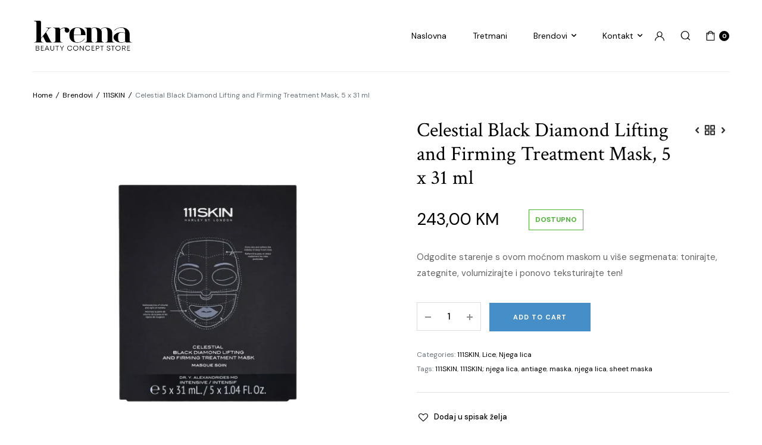

--- FILE ---
content_type: text/html; charset=UTF-8
request_url: https://krema.ba/proizvod/celestial-black-diamond-lifting-and-firming-treatment-mask-face-5-x-31-ml/
body_size: 19088
content:
<!DOCTYPE html>
<html lang="bs-BA">
<head>
	<meta charset="UTF-8">
	<meta name="viewport" content="width=device-width, initial-scale=1.0">

	<title>Celestial Black Diamond Lifting and Firming Treatment Mask, 5 x 31 ml &#8211; Krema</title>
<meta name='robots' content='max-image-preview:large' />
<link rel='dns-prefetch' href='//fonts.googleapis.com' />
<link rel="alternate" type="application/rss+xml" title="Krema &raquo; novosti" href="https://krema.ba/feed/" />
<link rel="alternate" type="application/rss+xml" title="Krema &raquo;  novosti o komentarima" href="https://krema.ba/comments/feed/" />
<link rel="alternate" title="oEmbed (JSON)" type="application/json+oembed" href="https://krema.ba/wp-json/oembed/1.0/embed?url=https%3A%2F%2Fkrema.ba%2Fproizvod%2Fcelestial-black-diamond-lifting-and-firming-treatment-mask-face-5-x-31-ml%2F" />
<link rel="alternate" title="oEmbed (XML)" type="text/xml+oembed" href="https://krema.ba/wp-json/oembed/1.0/embed?url=https%3A%2F%2Fkrema.ba%2Fproizvod%2Fcelestial-black-diamond-lifting-and-firming-treatment-mask-face-5-x-31-ml%2F&#038;format=xml" />
<style id='wp-img-auto-sizes-contain-inline-css' type='text/css'>
img:is([sizes=auto i],[sizes^="auto," i]){contain-intrinsic-size:3000px 1500px}
/*# sourceURL=wp-img-auto-sizes-contain-inline-css */
</style>
<style id='wp-emoji-styles-inline-css' type='text/css'>

	img.wp-smiley, img.emoji {
		display: inline !important;
		border: none !important;
		box-shadow: none !important;
		height: 1em !important;
		width: 1em !important;
		margin: 0 0.07em !important;
		vertical-align: -0.1em !important;
		background: none !important;
		padding: 0 !important;
	}
/*# sourceURL=wp-emoji-styles-inline-css */
</style>
<link rel='stylesheet' id='contact-form-7-css' href='https://krema.ba/wp-content/plugins/contact-form-7/includes/css/styles.css?ver=5.9.8' type='text/css' media='all' />
<link rel='stylesheet' id='photoswipe-css' href='https://krema.ba/wp-content/plugins/woocommerce/assets/css/photoswipe/photoswipe.min.css?ver=9.2.3' type='text/css' media='all' />
<link rel='stylesheet' id='photoswipe-default-skin-css' href='https://krema.ba/wp-content/plugins/woocommerce/assets/css/photoswipe/default-skin/default-skin.min.css?ver=9.2.3' type='text/css' media='all' />
<style id='woocommerce-inline-inline-css' type='text/css'>
.woocommerce form .form-row .required { visibility: visible; }
/*# sourceURL=woocommerce-inline-inline-css */
</style>
<link rel='stylesheet' id='klb-single-ajax-css' href='https://krema.ba/wp-content/plugins/cosmetsy-core/woocommerce-filter/single-ajax/css/single-ajax.css?ver=1.0' type='text/css' media='all' />
<link rel='stylesheet' id='klb-products-navigation-css' href='https://krema.ba/wp-content/plugins/cosmetsy-core/woocommerce-filter/single-products-navigation/css/single-products-navigation.css?ver=1.0' type='text/css' media='all' />
<link rel='stylesheet' id='klb-back-to-top-css' href='https://krema.ba/wp-content/plugins/cosmetsy-core/woocommerce-filter/back-to-top/css/back-to-top.css?ver=1.0' type='text/css' media='all' />
<link rel='preload' as='font' type='font/woff2' crossorigin='anonymous' id='tinvwl-webfont-font-css' href='https://krema.ba/wp-content/plugins/ti-woocommerce-wishlist/assets/fonts/tinvwl-webfont.woff2?ver=xu2uyi'  media='all' />
<link rel='stylesheet' id='tinvwl-webfont-css' href='https://krema.ba/wp-content/plugins/ti-woocommerce-wishlist/assets/css/webfont.min.css?ver=2.8.2' type='text/css' media='all' />
<link rel='stylesheet' id='tinvwl-css' href='https://krema.ba/wp-content/plugins/ti-woocommerce-wishlist/assets/css/public.min.css?ver=2.8.2' type='text/css' media='all' />
<link rel='stylesheet' id='cosmetsy-base-css' href='https://krema.ba/wp-content/themes/cosmetsy/assets/css/base.css?ver=1.0' type='text/css' media='all' />
<link rel='stylesheet' id='cosmetsy-font-dmsans-css' href='//fonts.googleapis.com/css2?family=DM+Sans:ital,wght@0,400;0,500;0,700;1,400;1,500;1,700&#038;subset=latin,latin-ext' type='text/css' media='all' />
<link rel='stylesheet' id='cosmetsy-font-crimson-css' href='//fonts.googleapis.com/css2?family=Crimson+Text:ital,wght@0,400;0,600;0,700;1,400;1,600;1,700&#038;subset=latin,latin-ext' type='text/css' media='all' />
<link rel='stylesheet' id='cosmetsy-style-css' href='https://krema.ba/wp-content/themes/cosmetsy-child/style.css?ver=6.9' type='text/css' media='all' />
<link rel='stylesheet' id='parent-style-css' href='https://krema.ba/wp-content/themes/cosmetsy/style.css?ver=6.9' type='text/css' media='all' />
<link rel='stylesheet' id='cosmetsy-child-style-css' href='https://krema.ba/wp-content/themes/cosmetsy-child/style.css?ver=1.7.9' type='text/css' media='all' />
<script type="text/template" id="tmpl-variation-template">
	<div class="woocommerce-variation-description">{{{ data.variation.variation_description }}}</div>
	<div class="woocommerce-variation-price">{{{ data.variation.price_html }}}</div>
	<div class="woocommerce-variation-availability">{{{ data.variation.availability_html }}}</div>
</script>
<script type="text/template" id="tmpl-unavailable-variation-template">
	<p>Sorry, this product is unavailable. Please choose a different combination.</p>
</script>
<script type="text/javascript" src="https://krema.ba/wp-includes/js/jquery/jquery.min.js?ver=3.7.1" id="jquery-core-js"></script>
<script type="text/javascript" src="https://krema.ba/wp-includes/js/jquery/jquery-migrate.min.js?ver=3.4.1" id="jquery-migrate-js"></script>
<script type="text/javascript" src="https://krema.ba/wp-content/plugins/woocommerce/assets/js/jquery-blockui/jquery.blockUI.min.js?ver=2.7.0-wc.9.2.3" id="jquery-blockui-js" data-wp-strategy="defer"></script>
<script type="text/javascript" id="wc-add-to-cart-js-extra">
/* <![CDATA[ */
var wc_add_to_cart_params = {"ajax_url":"/wp-admin/admin-ajax.php","wc_ajax_url":"/?wc-ajax=%%endpoint%%","i18n_view_cart":"View cart","cart_url":"https://krema.ba/cart-3/","is_cart":"","cart_redirect_after_add":"no"};
//# sourceURL=wc-add-to-cart-js-extra
/* ]]> */
</script>
<script type="text/javascript" src="https://krema.ba/wp-content/plugins/woocommerce/assets/js/frontend/add-to-cart.min.js?ver=9.2.3" id="wc-add-to-cart-js" defer="defer" data-wp-strategy="defer"></script>
<script type="text/javascript" src="https://krema.ba/wp-content/plugins/woocommerce/assets/js/flexslider/jquery.flexslider.min.js?ver=2.7.2-wc.9.2.3" id="flexslider-js" defer="defer" data-wp-strategy="defer"></script>
<script type="text/javascript" src="https://krema.ba/wp-content/plugins/woocommerce/assets/js/photoswipe/photoswipe.min.js?ver=4.1.1-wc.9.2.3" id="photoswipe-js" defer="defer" data-wp-strategy="defer"></script>
<script type="text/javascript" src="https://krema.ba/wp-content/plugins/woocommerce/assets/js/photoswipe/photoswipe-ui-default.min.js?ver=4.1.1-wc.9.2.3" id="photoswipe-ui-default-js" defer="defer" data-wp-strategy="defer"></script>
<script type="text/javascript" id="wc-single-product-js-extra">
/* <![CDATA[ */
var wc_single_product_params = {"i18n_required_rating_text":"Please select a rating","review_rating_required":"yes","flexslider":{"rtl":false,"animation":"slide","smoothHeight":true,"directionNav":false,"controlNav":"thumbnails","slideshow":false,"animationSpeed":500,"animationLoop":false,"allowOneSlide":false},"zoom_enabled":"","zoom_options":[],"photoswipe_enabled":"1","photoswipe_options":{"shareEl":false,"closeOnScroll":false,"history":false,"hideAnimationDuration":0,"showAnimationDuration":0},"flexslider_enabled":"1"};
//# sourceURL=wc-single-product-js-extra
/* ]]> */
</script>
<script type="text/javascript" src="https://krema.ba/wp-content/plugins/woocommerce/assets/js/frontend/single-product.min.js?ver=9.2.3" id="wc-single-product-js" defer="defer" data-wp-strategy="defer"></script>
<script type="text/javascript" src="https://krema.ba/wp-content/plugins/woocommerce/assets/js/js-cookie/js.cookie.min.js?ver=2.1.4-wc.9.2.3" id="js-cookie-js" data-wp-strategy="defer"></script>
<script type="text/javascript" id="woocommerce-js-extra">
/* <![CDATA[ */
var woocommerce_params = {"ajax_url":"/wp-admin/admin-ajax.php","wc_ajax_url":"/?wc-ajax=%%endpoint%%"};
//# sourceURL=woocommerce-js-extra
/* ]]> */
</script>
<script type="text/javascript" src="https://krema.ba/wp-content/plugins/woocommerce/assets/js/frontend/woocommerce.min.js?ver=9.2.3" id="woocommerce-js" defer="defer" data-wp-strategy="defer"></script>
<script type="text/javascript" src="https://krema.ba/wp-content/plugins/cosmetsy-core/woocommerce-filter/single-ajax/js/single-ajax.js?ver=1.0" id="klb-single-ajax-js"></script>
<script type="text/javascript" src="https://krema.ba/wp-content/plugins/cosmetsy-core/woocommerce-filter/back-to-top/js/back-to-top.js?ver=1.0" id="klb-back-to-top-js"></script>
<script type="text/javascript" src="https://krema.ba/wp-includes/js/underscore.min.js?ver=1.13.7" id="underscore-js"></script>
<script type="text/javascript" id="wp-util-js-extra">
/* <![CDATA[ */
var _wpUtilSettings = {"ajax":{"url":"/wp-admin/admin-ajax.php"}};
//# sourceURL=wp-util-js-extra
/* ]]> */
</script>
<script type="text/javascript" src="https://krema.ba/wp-includes/js/wp-util.min.js?ver=6.9" id="wp-util-js"></script>
<script type="text/javascript" id="wc-add-to-cart-variation-js-extra">
/* <![CDATA[ */
var wc_add_to_cart_variation_params = {"wc_ajax_url":"/?wc-ajax=%%endpoint%%","i18n_no_matching_variations_text":"Sorry, no products matched your selection. Please choose a different combination.","i18n_make_a_selection_text":"Please select some product options before adding this product to your cart.","i18n_unavailable_text":"Sorry, this product is unavailable. Please choose a different combination."};
//# sourceURL=wc-add-to-cart-variation-js-extra
/* ]]> */
</script>
<script type="text/javascript" src="https://krema.ba/wp-content/plugins/woocommerce/assets/js/frontend/add-to-cart-variation.min.js?ver=9.2.3" id="wc-add-to-cart-variation-js" defer="defer" data-wp-strategy="defer"></script>
<script type="text/javascript" src="https://krema.ba/wp-content/themes/cosmetsy/includes/pjax/js/helpers.js?ver=1.0" id="pjax-helpers-js"></script>
<link rel="https://api.w.org/" href="https://krema.ba/wp-json/" /><link rel="alternate" title="JSON" type="application/json" href="https://krema.ba/wp-json/wp/v2/product/9936" /><link rel="EditURI" type="application/rsd+xml" title="RSD" href="https://krema.ba/xmlrpc.php?rsd" />
<meta name="generator" content="WordPress 6.9" />
<meta name="generator" content="WooCommerce 9.2.3" />
<link rel="canonical" href="https://krema.ba/proizvod/celestial-black-diamond-lifting-and-firming-treatment-mask-face-5-x-31-ml/" />
<link rel='shortlink' href='https://krema.ba/?p=9936' />
<!-- Google Tag Manager -->
<script>(function(w,d,s,l,i){w[l]=w[l]||[];w[l].push({'gtm.start':
new Date().getTime(),event:'gtm.js'});var f=d.getElementsByTagName(s)[0],
j=d.createElement(s),dl=l!='dataLayer'?'&l='+l:'';j.async=true;j.src=
'https://www.googletagmanager.com/gtm.js?id='+i+dl;f.parentNode.insertBefore(j,f);
})(window,document,'script','dataLayer','GTM-TH584G6Q');</script>
<!-- End Google Tag Manager -->

<style type="text/css">
.klb-shop-breadcrumb.with-background .container{
	background-image: url(https://krema.ba/wp-content/uploads/2023/12/lesly-juarez-1AhGNGKuhR0-unsplash-scaled.jpg);
}




.klb-shop-breadcrumb .container{
	background-color: #f9f3f2;
}


.klb-blog-breadcrumb .container{
	background-color: #f9f3f2;
}





:root {
  --color-primary: #000000;
  --color-header-active: #000000;
  --color-primary-menu-active: #000000;
  --color-primary-submenu-active: #000000;
  --color-button-primary: #000000;
  --color-category-color: #000000;
}


 .site-header .site-topbar {
	background-color:;
}
.site-header .site-topbar .site-menu .menu .menu-item a {
	color:;	
}


.site-header .site-topbar .site-menu .menu .menu-item a:hover  {
	color:;	
}

.site-global-notification.klbtype-1 {
	background-color:;
}

.site-global-notification.klbtype-1{
	color:;	
}

.site-global-notification.klbtype-1:hover {
	color:;	
}

.style-5.header-default .site-header--content , .style-5 .site-header--mobile {
	background-color: ;
}

.style-5.site-header.header-default .primary-menu.horizontal-menu .menu > .menu-item a {
	color: ;
}

.style-5.site-header.header-default .primary-menu.horizontal-menu .menu > .menu-item a:hover {
	color: ;
}

.style-5.site-header.header-default .quick-button.canvas-toggle span{
	background-color: ;
}

.style-5.header-default .site-header--content a i,
 .style-5.site-header.header-default .quick-button.search-button i ,
 .style-5.header-default .site-header--mobile a i{
	color: ;
}

.style-2.site-header .primary-menu.horizontal-menu .menu > .menu-item a{
	color: ;
}

.style-2.site-header .primary-menu.horizontal-menu .menu > .menu-item a:hover{
	color: ;
}

.style-2.site-header .quick-button.canvas-toggle span{
	background-color: ;
}

.style-2 .site-header--content a i,
 .style-2.site-header .quick-button.search-button ,
 .style-2 .site-header--mobile a i{
	color: ;
}

.style-2 .site-header--desktop.hide-mobile , .style-2.site-header .site-header--nav , .style-2 .site-header--mobile{
	background-color: ;

}

.site-header.style-2 .primary-menu{
	border-color:;
}

.style-1 .site-header--content , .style-1 .site-header--content .header-search--form .search-form-input ,
.style-1 .site-header--nav , .style-1 .site-header--mobile {
	background-color: ;
}

.style-1.site-header .primary-menu.horizontal-menu .menu > .menu-item a {
	color: ;
}

.style-1.site-header .primary-menu.horizontal-menu .menu > .menu-item a:hover {
	color: ;
}

.style-1.site-header .quick-button.canvas-toggle span{
	background-color: ;

}

.style-1 .site-header--content a i,
 .style-1 .site-header--mobile a i ,
 .style-1 .site-header--mobile .quick-button.search-button i{
	color: ;
}

.style-1.site-header .quick-button.header-button a{
	color: ;
}

.style-1.site-header .quick-button.header-button a:hover{
	color: ;
}

.site-header.header-transparent.style-4 .primary-menu.horizontal-menu .menu > .menu-item > a , .site-header.style-4 .quick-button.text .quick-label ,
.site-header.header-transparent.style-4 .quick-button , .site-header.style-4 .quick-button.text .quick-label + .cart-count  {
	color: ;
	
}

.site-header.header-transparent.style-4 .primary-menu.horizontal-menu .menu > .menu-item > a:hover , .site-header.style-4 .quick-button.text .quick-label:hover ,
.site-header.header-transparent.style-4 .quick-button:hover , .site-header.style-4 .quick-button.text .quick-label + .cart-count:hover	{
	color: ;
	
}

.site-header.style-4 .primary-menu.horizontal-menu .menu .sub-menu .menu-item a{
	color: ;
}

.site-header.style-4 .primary-menu.horizontal-menu .menu .sub-menu .menu-item a:hover{
	color: ;
}

.site-header.header-transparent.style-4 .quick-button.canvas-toggle span{
	background-color: ;
}

.site-header.header-transparent.style-4 .site-header--mobile .quick-button > a i,
 .site-header.header-transparent.style-4 .site-header--mobile .quick-button i{
	color: ;
}


.site-offcanvas .site-scroll{
	background-color: ;
}

.site-scroll .site-offcanvas--main .mobile-menu .menu .menu-item a{
	color: ;
}

.site-scroll .site-offcanvas--main .mobile-menu .menu .menu-item a:hover{
	color: ;
}

.site-scroll .site-offcanvas--main .mobile-menu .menu > .menu-item + .menu-item , .site-scroll .site-offcanvas--header .offcanvas-close{
	border-color: ;
}

.site-scroll  .site-offcanvas--footer .site-social ul.icon.dark li a{
	color: ;
}

.site-scroll  .site-offcanvas--footer .site-copyright p{
	color: ;
}

.site-scroll  .site-offcanvas--footer .site-copyright p:hover{
	color: ;
}

.site-footer .footer-newsletter.klbtype-1 .site-footer--wrapper .entry-subtitle.klbtype-1{
	color:#1e73be;
}

.site-footer .footer-newsletter.klbtype-1 .site-footer--wrapper .entry-subtitle.klbtype-1:hover{
	color:;
}

.site-footer .footer-newsletter.klbtype-1 .site-footer--wrapper .entry-title.klbtype-1{
	color:;
}

.site-footer .footer-newsletter.klbtype-1 .site-footer--wrapper .entry-title.klbtype-1:hover{
	color:;
}

.site-footer .footer-widgets .site-footer--wrapper .widget .widget-title{
	color:#121212;
}

.site-footer .footer-widgets .site-footer--wrapper .widget .widget-title:hover{
	color:#121212;
}

.site-footer .footer-widgets .site-footer--wrapper a , 
.site-footer .footer-widgets .site-footer--wrapper .widget.widget_text .textwidget p{
	color:#121212;

}

.site-footer .footer-widgets .site-footer--wrapper a:hover ,
.site-footer .footer-widgets .site-footer--wrapper .widget.widget_text .textwidget p:hover {
	color:#121212;

}

.site-footer .subfooter .site-footer--wrapper .site-social ul li a .social-text{
	color:;

}

.site-footer--wrapper .site-copyright p{
	color:;
}

.site-footer--wrapper .site-copyright p:hover{
	color:;
}

.footer-fix-nav{
	background-color: !important;
}

.footer-fix-nav a i , .footer-fix-nav svg{
	color: !important;
}

.footer-fix-nav a i:hover , .footer-fix-nav svg:hover{
	color: !important;
}

.footer-fix-nav .col{
	border-right-color: !important;
}

.site-footer .footer-newsletter , .site-footer .footer-instagram.klbtype-1::before{
	background-color:#f1f0ec !important;
}

.site-footer .footer-instagram .site-instagram span{
	color:; 
}

.site-footer .footer-instagram .site-instagram span:hover{
	color:; 
}

.site-footer .footer-instagram .site-instagram .entry-title{
	color: !important;
}

.site-footer .footer-instagram .site-instagram .entry-title:hover{
	color: !important;
}

.site-footer .footer-widgets, .site-footer .subfooter{
	background-color:#fff5f2;
}

.maintenance-mode-wrapper h2.entry-title{
	color: ;
}

.maintenance-mode-wrapper h1.entry-sub{
	color: ;
}

body#error-page .maintenance-content .entry-description{
	color: ;
}

.single-product .site-content {
	background-color:;
}

.product-single--columns ol.flex-control-thumbs li:before{
	background-color:;
}

.product-single .product-details--header.hot-product .entry-title{
	color:;
}

.product-single .product-details .product-price-wrapper .in-stock{
	background-color:;
	color:;
}

.product-single .product-details .product-price-wrapper .out-of-stock{
	background-color:;
	color:;
}

.product-single .product-details .product-price-wrapper .price del{
	color:;
}

.product-single .product-details .product-price-wrapper .price ins,
.product-single .product-details .product-price-wrapper .price{
	color:;
}

.product-single .product-details .woocommerce-product-details__short-description p,
.single-product .woocommerce-tabs .woocommerce-Tabs-panel--description{
	color:;
}

.product-single .product-details .single_add_to_cart_button{
	background-color:#458ec7;
	color:;
}

.product-single .product-details .single_add_to_cart_button:hover{
	background-color:;
	color:;
}

.product-single .product-details .product_meta{
	color:;
}

.product-single .product-details .product_meta > span span,
.product-single .product-details .product_meta > span a{
	color:;
}

.product-single .product-details .product-actions a.tinvwl_add_to_wishlist_button{
	color:;
}

.product-single .product-details .product-actions a.tinvwl_add_to_wishlist_button:hover{
	color:#537ac1;
}

.product-single .product-details .product-actions .product-share > span{
	color:;
}

.product-single .product-details .product-actions .product-share{
	border-left-color:;
}

.product-single .product-details .product-actions{
	border-top-color:;
}

.single-product .module .module--title.style-2 .module--title--inner .entry-title{
	color:;
}

.single-product .module .module--title.style-2.bordered .module--title--inner{
	border-top-color:;
}

.single-product .woocommerce-tabs ul.tabs.wc-tabs li a{
	color:;
}

.single-product .woocommerce-tabs ul.tabs.wc-tabs li.active a{
	color:#2d88b5;
}

.single-product .woocommerce-tabs ul.tabs.wc-tabs li.active a:after{
	background:#2d88b5;
}

.single-product .woocommerce-tabs ul.tabs.wc-tabs{
	border-bottom-color:;
}
</style>
	<noscript><style>.woocommerce-product-gallery{ opacity: 1 !important; }</style></noscript>
	<meta name="generator" content="Elementor 3.23.4; features: e_optimized_css_loading, e_font_icon_svg, additional_custom_breakpoints, e_lazyload; settings: css_print_method-external, google_font-enabled, font_display-swap">
			<style>
				.e-con.e-parent:nth-of-type(n+4):not(.e-lazyloaded):not(.e-no-lazyload),
				.e-con.e-parent:nth-of-type(n+4):not(.e-lazyloaded):not(.e-no-lazyload) * {
					background-image: none !important;
				}
				@media screen and (max-height: 1024px) {
					.e-con.e-parent:nth-of-type(n+3):not(.e-lazyloaded):not(.e-no-lazyload),
					.e-con.e-parent:nth-of-type(n+3):not(.e-lazyloaded):not(.e-no-lazyload) * {
						background-image: none !important;
					}
				}
				@media screen and (max-height: 640px) {
					.e-con.e-parent:nth-of-type(n+2):not(.e-lazyloaded):not(.e-no-lazyload),
					.e-con.e-parent:nth-of-type(n+2):not(.e-lazyloaded):not(.e-no-lazyload) * {
						background-image: none !important;
					}
				}
			</style>
			<style class='wp-fonts-local' type='text/css'>
@font-face{font-family:Inter;font-style:normal;font-weight:300 900;font-display:fallback;src:url('https://krema.ba/wp-content/plugins/woocommerce/assets/fonts/Inter-VariableFont_slnt,wght.woff2') format('woff2');font-stretch:normal;}
@font-face{font-family:Cardo;font-style:normal;font-weight:400;font-display:fallback;src:url('https://krema.ba/wp-content/plugins/woocommerce/assets/fonts/cardo_normal_400.woff2') format('woff2');}
</style>
<link rel="icon" href="https://krema.ba/wp-content/uploads/2023/06/cropped-fav-32x32.png" sizes="32x32" />
<link rel="icon" href="https://krema.ba/wp-content/uploads/2023/06/cropped-fav-192x192.png" sizes="192x192" />
<link rel="apple-touch-icon" href="https://krema.ba/wp-content/uploads/2023/06/cropped-fav-180x180.png" />
<meta name="msapplication-TileImage" content="https://krema.ba/wp-content/uploads/2023/06/cropped-fav-270x270.png" />
		<style type="text/css" id="wp-custom-css">
			body.page-id-753 .site-footer .footer-widgets .site-footer--wrapper {
    border: 0;
}

.style-4 .mega-menu > ul.sub-menu > li:last-child {
    display: none;
}

/* Change background color of entire checkout page */ 
body.woocommerce-checkout { 
    background-color: #FFFFFF; /* Replace with your desired color */ 
} 
 
/* Change color of checkout button */  
.woocommerce-checkout button.button.alt { 
    background-color: #4CAF50; /* Replace with your desired color */ 
    color: #fff; /* Adjust text color as needed */ 
} 

.klb-shop-breadcrumb .container {
	background-color: #FFFFFF;
}

.shop-page-header .container{
	background-color: #FFFFFF !important; 
}

.site-footer .subfooter{
	background-color: #FFFFFF !important; 
}

.comment-box--header{
	display: none;
}

.elementor-widget-cosmetsy-image-text a.button {
    margin-left: auto;
    margin-right: auto;
}

.elementor-widget-cosmetsy-image-text-2 a.button {
    margin-left: auto;
    margin-right: auto;
}

.elementor-widget-cosmetsy-image-text-4 a.button {
    margin-left: auto;
    margin-right: auto;
}

.elementor-widget-cosmetsy-image-text a.button {
    margin-left: auto;
    margin-right: auto;
}

.elementor-widget-cosmetsy-image-text-2 a.button {
    margin-left: auto;
    margin-right: auto;
}

.elementor-widget-cosmetsy-image-text-4 a.button {
    margin-left: auto;
    margin-right: auto;
}

.elementor-widget-cosmetsy-image-text .module-block.text {
    text-align: center;
}

.elementor-widget-cosmetsy-image-text-2 .module-block.text {
    text-align: center;
}

.elementor-widget-cosmetsy-image-text-4 .module-block.text {
    text-align: center;
}

.elementor-widget-cosmetsy-image-text h2, .elementor-widget-cosmetsy-image-text p {
    text-align: left;
}

.elementor-widget-cosmetsy-image-text-2 h2, .elementor-widget-cosmetsy-image-text p {
    text-align: left;
}

.elementor-widget-cosmetsy-image-text-4 h2, .elementor-widget-cosmetsy-image-text p {
    text-align: left;
}

.site-header.style-4 nav.primary-menu > ul > li:nth-child(n+4) {
    display: -webkit-inline-box;
    display: -ms-inline-flexbox;
    display: inline-flex;
}
@media only screen and (max-width: 900px) {
	.image-text img {
			margin-left: 0 !important;
	}
}


ul.products .product .product-content .product-media .entry-media > a:not(.button) .second-thumbnail { 
    background-color: #fff; 
}

h2.entry-name.woocommerce-loop-product__title {
    font-weight: normal !important;
}

@media only screen and (max-width: 900px) {
	.product-action {
			display: none !important;
	}
}	

.product-action {
			display: none !important;
	}



.site-footer .footer-widgets .site-footer--wrapper {
    padding: 5rem 0;
		border-top: 0px solid;
    }

.site-footer .subfooter .site-footer--wrapper {
  padding: 1rem 0;
	border-top: 0px solid;align-content
}
.site-footer {
	margin-top: 3.75rem;
}
.site-footer {
	background-color: #FFF5F2;
}

.woocommerce-tabs.wc-tabs-wrapper {
	
    margin-top: 55px;
    margin-left: -15px;
    margin-right: -15px;
    background: #fff5f2;
    padding: 40px 30px 40px 30px;
}

/* Blog header padding */
#content > div.klb-blog-breadcrumb.shop-page-header.style-2 > div > div {padding: 30px 15px 0px 15px; !important}

/* Gray article background on shop page only */
.site-shop .product-media {
    background: #f9f9f9;
}

		</style>
		<style id="kirki-inline-styles">.site-header--content .site-brand img{max-width:168px;}.site-header--mobile .site-brand img{width:135px;}.site-offcanvas--header .site-brand a img{width:134px;}.site-scroll .site-offcanvas--main .mobile-menu .menu .menu-item a{font-size:14px;}.site-scroll .site-offcanvas--footer .site-copyright p{font-size:12px;}.style-5.site-header.header-default .primary-menu.horizontal-menu .menu > .menu-item a{font-size:14px;}.site-header .primary-menu.horizontal-menu .menu > .menu-item a , .site-header .primary-menu.horizontal-menu .menu .sub-menu .menu-item a{font-size:14px;}.style-1 .site-header--nav .primary-menu.horizontal-menu .menu > .menu-item > a , .style-1.site-header .primary-menu.horizontal-menu .menu > .menu-item a{font-size:14px;}.site-header.header-transparent.style-4 .primary-menu.horizontal-menu .menu > .menu-item > a , .site-header.style-4 .primary-menu.horizontal-menu .menu .sub-menu .menu-item a , .site-header.style-4 .quick-button.text .quick-label{font-size:14px;}.site-global-notification.klbtype-1 p , .site-header .site-topbar{font-size:13px;}.site-footer .footer-newsletter.klbtype-1 .site-footer--wrapper .entry-subtitle.klbtype-1{font-size:11px;}.site-footer .footer-widgets .site-footer--wrapper .widget .widget-title{font-size:12px;}.site-footer .footer-widgets .site-footer--wrapper a , .site-footer .footer-widgets .site-footer--wrapper .widget.widget_text .textwidget p{font-size:14px;}.site-footer--wrapper .site-copyright p{font-size:14px;}</style><link rel='stylesheet' id='wc-blocks-style-css' href='https://krema.ba/wp-content/plugins/woocommerce/assets/client/blocks/wc-blocks.css?ver=wc-9.2.3' type='text/css' media='all' />
<style id='global-styles-inline-css' type='text/css'>
:root{--wp--preset--aspect-ratio--square: 1;--wp--preset--aspect-ratio--4-3: 4/3;--wp--preset--aspect-ratio--3-4: 3/4;--wp--preset--aspect-ratio--3-2: 3/2;--wp--preset--aspect-ratio--2-3: 2/3;--wp--preset--aspect-ratio--16-9: 16/9;--wp--preset--aspect-ratio--9-16: 9/16;--wp--preset--color--black: #000000;--wp--preset--color--cyan-bluish-gray: #abb8c3;--wp--preset--color--white: #ffffff;--wp--preset--color--pale-pink: #f78da7;--wp--preset--color--vivid-red: #cf2e2e;--wp--preset--color--luminous-vivid-orange: #ff6900;--wp--preset--color--luminous-vivid-amber: #fcb900;--wp--preset--color--light-green-cyan: #7bdcb5;--wp--preset--color--vivid-green-cyan: #00d084;--wp--preset--color--pale-cyan-blue: #8ed1fc;--wp--preset--color--vivid-cyan-blue: #0693e3;--wp--preset--color--vivid-purple: #9b51e0;--wp--preset--gradient--vivid-cyan-blue-to-vivid-purple: linear-gradient(135deg,rgb(6,147,227) 0%,rgb(155,81,224) 100%);--wp--preset--gradient--light-green-cyan-to-vivid-green-cyan: linear-gradient(135deg,rgb(122,220,180) 0%,rgb(0,208,130) 100%);--wp--preset--gradient--luminous-vivid-amber-to-luminous-vivid-orange: linear-gradient(135deg,rgb(252,185,0) 0%,rgb(255,105,0) 100%);--wp--preset--gradient--luminous-vivid-orange-to-vivid-red: linear-gradient(135deg,rgb(255,105,0) 0%,rgb(207,46,46) 100%);--wp--preset--gradient--very-light-gray-to-cyan-bluish-gray: linear-gradient(135deg,rgb(238,238,238) 0%,rgb(169,184,195) 100%);--wp--preset--gradient--cool-to-warm-spectrum: linear-gradient(135deg,rgb(74,234,220) 0%,rgb(151,120,209) 20%,rgb(207,42,186) 40%,rgb(238,44,130) 60%,rgb(251,105,98) 80%,rgb(254,248,76) 100%);--wp--preset--gradient--blush-light-purple: linear-gradient(135deg,rgb(255,206,236) 0%,rgb(152,150,240) 100%);--wp--preset--gradient--blush-bordeaux: linear-gradient(135deg,rgb(254,205,165) 0%,rgb(254,45,45) 50%,rgb(107,0,62) 100%);--wp--preset--gradient--luminous-dusk: linear-gradient(135deg,rgb(255,203,112) 0%,rgb(199,81,192) 50%,rgb(65,88,208) 100%);--wp--preset--gradient--pale-ocean: linear-gradient(135deg,rgb(255,245,203) 0%,rgb(182,227,212) 50%,rgb(51,167,181) 100%);--wp--preset--gradient--electric-grass: linear-gradient(135deg,rgb(202,248,128) 0%,rgb(113,206,126) 100%);--wp--preset--gradient--midnight: linear-gradient(135deg,rgb(2,3,129) 0%,rgb(40,116,252) 100%);--wp--preset--font-size--small: 13px;--wp--preset--font-size--medium: 20px;--wp--preset--font-size--large: 36px;--wp--preset--font-size--x-large: 42px;--wp--preset--font-family--inter: "Inter", sans-serif;--wp--preset--font-family--cardo: Cardo;--wp--preset--spacing--20: 0.44rem;--wp--preset--spacing--30: 0.67rem;--wp--preset--spacing--40: 1rem;--wp--preset--spacing--50: 1.5rem;--wp--preset--spacing--60: 2.25rem;--wp--preset--spacing--70: 3.38rem;--wp--preset--spacing--80: 5.06rem;--wp--preset--shadow--natural: 6px 6px 9px rgba(0, 0, 0, 0.2);--wp--preset--shadow--deep: 12px 12px 50px rgba(0, 0, 0, 0.4);--wp--preset--shadow--sharp: 6px 6px 0px rgba(0, 0, 0, 0.2);--wp--preset--shadow--outlined: 6px 6px 0px -3px rgb(255, 255, 255), 6px 6px rgb(0, 0, 0);--wp--preset--shadow--crisp: 6px 6px 0px rgb(0, 0, 0);}:where(.is-layout-flex){gap: 0.5em;}:where(.is-layout-grid){gap: 0.5em;}body .is-layout-flex{display: flex;}.is-layout-flex{flex-wrap: wrap;align-items: center;}.is-layout-flex > :is(*, div){margin: 0;}body .is-layout-grid{display: grid;}.is-layout-grid > :is(*, div){margin: 0;}:where(.wp-block-columns.is-layout-flex){gap: 2em;}:where(.wp-block-columns.is-layout-grid){gap: 2em;}:where(.wp-block-post-template.is-layout-flex){gap: 1.25em;}:where(.wp-block-post-template.is-layout-grid){gap: 1.25em;}.has-black-color{color: var(--wp--preset--color--black) !important;}.has-cyan-bluish-gray-color{color: var(--wp--preset--color--cyan-bluish-gray) !important;}.has-white-color{color: var(--wp--preset--color--white) !important;}.has-pale-pink-color{color: var(--wp--preset--color--pale-pink) !important;}.has-vivid-red-color{color: var(--wp--preset--color--vivid-red) !important;}.has-luminous-vivid-orange-color{color: var(--wp--preset--color--luminous-vivid-orange) !important;}.has-luminous-vivid-amber-color{color: var(--wp--preset--color--luminous-vivid-amber) !important;}.has-light-green-cyan-color{color: var(--wp--preset--color--light-green-cyan) !important;}.has-vivid-green-cyan-color{color: var(--wp--preset--color--vivid-green-cyan) !important;}.has-pale-cyan-blue-color{color: var(--wp--preset--color--pale-cyan-blue) !important;}.has-vivid-cyan-blue-color{color: var(--wp--preset--color--vivid-cyan-blue) !important;}.has-vivid-purple-color{color: var(--wp--preset--color--vivid-purple) !important;}.has-black-background-color{background-color: var(--wp--preset--color--black) !important;}.has-cyan-bluish-gray-background-color{background-color: var(--wp--preset--color--cyan-bluish-gray) !important;}.has-white-background-color{background-color: var(--wp--preset--color--white) !important;}.has-pale-pink-background-color{background-color: var(--wp--preset--color--pale-pink) !important;}.has-vivid-red-background-color{background-color: var(--wp--preset--color--vivid-red) !important;}.has-luminous-vivid-orange-background-color{background-color: var(--wp--preset--color--luminous-vivid-orange) !important;}.has-luminous-vivid-amber-background-color{background-color: var(--wp--preset--color--luminous-vivid-amber) !important;}.has-light-green-cyan-background-color{background-color: var(--wp--preset--color--light-green-cyan) !important;}.has-vivid-green-cyan-background-color{background-color: var(--wp--preset--color--vivid-green-cyan) !important;}.has-pale-cyan-blue-background-color{background-color: var(--wp--preset--color--pale-cyan-blue) !important;}.has-vivid-cyan-blue-background-color{background-color: var(--wp--preset--color--vivid-cyan-blue) !important;}.has-vivid-purple-background-color{background-color: var(--wp--preset--color--vivid-purple) !important;}.has-black-border-color{border-color: var(--wp--preset--color--black) !important;}.has-cyan-bluish-gray-border-color{border-color: var(--wp--preset--color--cyan-bluish-gray) !important;}.has-white-border-color{border-color: var(--wp--preset--color--white) !important;}.has-pale-pink-border-color{border-color: var(--wp--preset--color--pale-pink) !important;}.has-vivid-red-border-color{border-color: var(--wp--preset--color--vivid-red) !important;}.has-luminous-vivid-orange-border-color{border-color: var(--wp--preset--color--luminous-vivid-orange) !important;}.has-luminous-vivid-amber-border-color{border-color: var(--wp--preset--color--luminous-vivid-amber) !important;}.has-light-green-cyan-border-color{border-color: var(--wp--preset--color--light-green-cyan) !important;}.has-vivid-green-cyan-border-color{border-color: var(--wp--preset--color--vivid-green-cyan) !important;}.has-pale-cyan-blue-border-color{border-color: var(--wp--preset--color--pale-cyan-blue) !important;}.has-vivid-cyan-blue-border-color{border-color: var(--wp--preset--color--vivid-cyan-blue) !important;}.has-vivid-purple-border-color{border-color: var(--wp--preset--color--vivid-purple) !important;}.has-vivid-cyan-blue-to-vivid-purple-gradient-background{background: var(--wp--preset--gradient--vivid-cyan-blue-to-vivid-purple) !important;}.has-light-green-cyan-to-vivid-green-cyan-gradient-background{background: var(--wp--preset--gradient--light-green-cyan-to-vivid-green-cyan) !important;}.has-luminous-vivid-amber-to-luminous-vivid-orange-gradient-background{background: var(--wp--preset--gradient--luminous-vivid-amber-to-luminous-vivid-orange) !important;}.has-luminous-vivid-orange-to-vivid-red-gradient-background{background: var(--wp--preset--gradient--luminous-vivid-orange-to-vivid-red) !important;}.has-very-light-gray-to-cyan-bluish-gray-gradient-background{background: var(--wp--preset--gradient--very-light-gray-to-cyan-bluish-gray) !important;}.has-cool-to-warm-spectrum-gradient-background{background: var(--wp--preset--gradient--cool-to-warm-spectrum) !important;}.has-blush-light-purple-gradient-background{background: var(--wp--preset--gradient--blush-light-purple) !important;}.has-blush-bordeaux-gradient-background{background: var(--wp--preset--gradient--blush-bordeaux) !important;}.has-luminous-dusk-gradient-background{background: var(--wp--preset--gradient--luminous-dusk) !important;}.has-pale-ocean-gradient-background{background: var(--wp--preset--gradient--pale-ocean) !important;}.has-electric-grass-gradient-background{background: var(--wp--preset--gradient--electric-grass) !important;}.has-midnight-gradient-background{background: var(--wp--preset--gradient--midnight) !important;}.has-small-font-size{font-size: var(--wp--preset--font-size--small) !important;}.has-medium-font-size{font-size: var(--wp--preset--font-size--medium) !important;}.has-large-font-size{font-size: var(--wp--preset--font-size--large) !important;}.has-x-large-font-size{font-size: var(--wp--preset--font-size--x-large) !important;}
/*# sourceURL=global-styles-inline-css */
</style>
<link rel='stylesheet' id='klb-single-sticky-titles-css' href='https://krema.ba/wp-content/plugins/cosmetsy-core/woocommerce-filter/single-sticky-titles/css/single-sticky-titles.css?ver=1.0' type='text/css' media='all' />
</head>

<body class="wp-singular product-template-default single single-product postid-9936 wp-theme-cosmetsy wp-child-theme-cosmetsy-child theme-cosmetsy woocommerce woocommerce-page woocommerce-no-js tinvwl-theme-style  elementor-default elementor-kit-10154">
<!-- Google Tag Manager (noscript) -->
<noscript><iframe src="https://www.googletagmanager.com/ns.html?id=GTM-TH584G6Q"
height="0" width="0" style="display:none;visibility:hidden"></iframe></noscript>
<!-- End Google Tag Manager (noscript) -->

	<div class="site-offcanvas">
	<div class="site-scroll">
		<div class="site-offcanvas--header">
			<div class="site-brand">
									<a href="https://krema.ba/" title="Krema">
						<img src="https://krema.ba/wp-content/uploads/2024/10/logo-black.png" alt="Krema">
					</a>
							</div>
			<div class="offcanvas-close"><i class="klb-x"></i></div>
		</div>
		<div class="site-offcanvas--main">
			<nav class="site-menu mobile-menu vertical-menu">
				<ul id="menu-menu-1" class="menu"><li class=" menu-item menu-item-type-custom menu-item-object-custom menu-item-home"><a href="https://krema.ba/"  >Naslovna</a></li>
<li class=" menu-item menu-item-type-post_type menu-item-object-page"><a href="https://krema.ba/tretmani/"  >Tretmani</a></li>
<li class="dropdown  menu-item menu-item-type-post_type menu-item-object-page menu-item-has-children current_page_parent"><a href="https://krema.ba/shop-3/"  >Brendovi</a>
<ul class="sub-menu">
	<li class=" menu-item menu-item-type-custom menu-item-object-custom"><a href="https://krema.ba/proizvodi/brendovi/augustinus-bader/"  >Augustinus Bader</a></li>
	<li class=" menu-item menu-item-type-custom menu-item-object-custom"><a href="https://krema.ba/proizvodi/brendovi/bionike/"  >BioNike</a></li>
	<li class=" menu-item menu-item-type-custom menu-item-object-custom"><a href="https://krema.ba/proizvodi/brendovi/111skin/"  >111SKIN</a></li>
	<li class=" menu-item menu-item-type-custom menu-item-object-custom"><a href="https://krema.ba/proizvodi/brendovi/mesoestetic/"  >Mesoestetic</a></li>
	<li class=" menu-item menu-item-type-custom menu-item-object-custom"><a href="https://krema.ba/proizvodi/brendovi/kaine/"  >Kaine</a></li>
	<li class=" menu-item menu-item-type-custom menu-item-object-custom"><a href="https://krema.ba/proizvodi/brendovi/odacite/"  >Odacite</a></li>
	<li class=" menu-item menu-item-type-custom menu-item-object-custom"><a href="https://krema.ba/proizvodi/brendovi/mz-skin/"  >MZ Skin</a></li>
	<li class=" menu-item menu-item-type-taxonomy menu-item-object-product_cat"><a href="https://krema.ba/proizvodi/brendovi/environ/"  >Environ</a></li>
	<li class=" menu-item menu-item-type-taxonomy menu-item-object-product_cat"><a href="https://krema.ba/proizvodi/brendovi/mbr/"  >MBR</a></li>
	<li class=" menu-item menu-item-type-taxonomy menu-item-object-product_cat"><a href="https://krema.ba/proizvodi/brendovi/miriam-quevedo/"  >Miriam Quevedo</a></li>
</ul>
</li>
<li class="dropdown  menu-item menu-item-type-post_type menu-item-object-page menu-item-has-children"><a href="https://krema.ba/kontakt-2/"  >Kontakt</a>
<ul class="sub-menu">
	<li class=" menu-item menu-item-type-custom menu-item-object-custom"><a href="https://krema.ba/nase-vijesti/"  >Nase vijesti</a></li>
	<li class=" menu-item menu-item-type-post_type menu-item-object-page"><a href="https://krema.ba/about-us-2/"  >O nama</a></li>
</ul>
</li>
</ul>			</nav>
			<div class="site-switcher">
							</div>
		</div>
		<div class="site-offcanvas--footer">
										<div class="site-social">
					<ul class="icon dark">
												<li>
						<a href="https://www.facebook.com/profile.php?id=100094891552798" target="_blank" class="facebook">
							<span class="social-icon"><i class="klb-facebook"></i></span>
							<span class="social-text">facebook</span>
							<span class="social-label">Follow</span>
						</a>
						</li>
												<li>
						<a href="https://www.instagram.com/kremaconceptstore/" target="_blank" class="instagram">
							<span class="social-icon"><i class="klb-instagram"></i></span>
							<span class="social-text">instagram</span>
							<span class="social-label">Follow</span>
						</a>
						</li>
											</ul>
				</div>
						<div class="site-copyright">
									<p>Copyright 2026 - All rights reserved. </p>
							</div>
		</div>
	</div>
</div>  
	
				<div id="page" class="site">
	<div class="site--inner">

		<header id="masthead" class="site-header header-default style-5" itemscope="itemscope" itemtype="http://schema.org/WPHeader">
			<div class="site-header--desktop hide-mobile">

				<div class="site-topbar">
					<div class="container">
						<div class="row align-items-center">
						
							<div class="col col-lg-6 col-left">
								<nav class="site-menu horizontal-menu">
																	</nav>
							</div>
							
							<div class="col col-lg-6 col-right">
								<nav class="topbar-button language-switcher site-menu horizontal-menu">
																	</nav>
							</div>
							
						</div>
					</div>
				</div>

				<div class="site-header--content">
					<div class="container">
						<div class="row align-items-center">
							<div class="col col-3 col-left">

																
								<div class="site-brand">
									 
																														<a href="https://krema.ba/" title="Krema">
												<img src="https://krema.ba/wp-content/uploads/2024/10/logo-black.png"  alt="Krema">
											</a>
																											</div>

							</div>

							<div class="col col-9 col-right">
								<nav class="site-menu primary-menu horizontal-menu">
									<ul id="menu-menu-2" class="menu"><li class=" menu-item menu-item-type-custom menu-item-object-custom menu-item-home"><a href="https://krema.ba/"  >Naslovna</a></li>
<li class=" menu-item menu-item-type-post_type menu-item-object-page"><a href="https://krema.ba/tretmani/"  >Tretmani</a></li>
<li class="dropdown  menu-item menu-item-type-post_type menu-item-object-page menu-item-has-children current_page_parent"><a href="https://krema.ba/shop-3/"  >Brendovi</a>
<ul class="sub-menu">
	<li class=" menu-item menu-item-type-custom menu-item-object-custom"><a href="https://krema.ba/proizvodi/brendovi/augustinus-bader/"  >Augustinus Bader</a></li>
	<li class=" menu-item menu-item-type-custom menu-item-object-custom"><a href="https://krema.ba/proizvodi/brendovi/bionike/"  >BioNike</a></li>
	<li class=" menu-item menu-item-type-custom menu-item-object-custom"><a href="https://krema.ba/proizvodi/brendovi/111skin/"  >111SKIN</a></li>
	<li class=" menu-item menu-item-type-custom menu-item-object-custom"><a href="https://krema.ba/proizvodi/brendovi/mesoestetic/"  >Mesoestetic</a></li>
	<li class=" menu-item menu-item-type-custom menu-item-object-custom"><a href="https://krema.ba/proizvodi/brendovi/kaine/"  >Kaine</a></li>
	<li class=" menu-item menu-item-type-custom menu-item-object-custom"><a href="https://krema.ba/proizvodi/brendovi/odacite/"  >Odacite</a></li>
	<li class=" menu-item menu-item-type-custom menu-item-object-custom"><a href="https://krema.ba/proizvodi/brendovi/mz-skin/"  >MZ Skin</a></li>
	<li class=" menu-item menu-item-type-taxonomy menu-item-object-product_cat"><a href="https://krema.ba/proizvodi/brendovi/environ/"  >Environ</a></li>
	<li class=" menu-item menu-item-type-taxonomy menu-item-object-product_cat"><a href="https://krema.ba/proizvodi/brendovi/mbr/"  >MBR</a></li>
	<li class=" menu-item menu-item-type-taxonomy menu-item-object-product_cat"><a href="https://krema.ba/proizvodi/brendovi/miriam-quevedo/"  >Miriam Quevedo</a></li>
</ul>
</li>
<li class="dropdown  menu-item menu-item-type-post_type menu-item-object-page menu-item-has-children"><a href="https://krema.ba/kontakt-2/"  >Kontakt</a>
<ul class="sub-menu">
	<li class=" menu-item menu-item-type-custom menu-item-object-custom"><a href="https://krema.ba/nase-vijesti/"  >Nase vijesti</a></li>
	<li class=" menu-item menu-item-type-post_type menu-item-object-page"><a href="https://krema.ba/about-us-2/"  >O nama</a></li>
</ul>
</li>
</ul>								</nav>
								
									<div class="quick-button user-login">
		<a href="https://krema.ba/my-account-2/">
			<i class="klb-user-profile"></i>
		</a>
	</div>

									<div class="quick-button search-button">
		<i class="klb-search"></i>
	</div>

											
	<div class="quick-button mini-cart">
		<a href="https://krema.ba/cart-3/" class="cart-link">
			<i class="klb-shop-bag"></i>
			<span class="cart-count-icon">0</span>
		</a>
		<div class="woo-mini-cart">
			<div class="woo-mini-cart--body">
				<div class="fl-mini-cart-content">
					

	<p class="woocommerce-mini-cart__empty-message">Nema proizvoda u košarici.</p>


				</div>
			</div>
		</div>
	</div>
	
							</div>
						</div>
					</div>
				</div>

			</div>

			<div class="site-header--mobile hide-desktop">
				<div class="container">
					<div class="row align-items-center">
					
						<div class="col col-3 col-left">
							<div class="quick-button canvas-toggle">
								<span></span>
								<span></span>
								<span></span>
							</div>
							
								<div class="quick-button user-login">
		<a href="https://krema.ba/my-account-2/">
			<i class="klb-user-profile"></i>
		</a>
	</div>
						</div>
						
						<div class="col col-6 col-middle">
							<div class="site-brand">
																											<a href="https://krema.ba/" title="Krema">
											<img src="https://krema.ba/wp-content/uploads/2024/10/logo-black.png"  alt="Krema">
										</a>
																								</div>
						</div>
						
						<div class="col col-3 col-right">
								<div class="quick-button search-button">
		<i class="klb-search"></i>
	</div>

										
	<div class="quick-button mini-cart">
		<a href="https://krema.ba/cart-3/" class="cart-link">
			<i class="klb-shop-bag"></i>
			<span class="cart-count-icon">0</span>
		</a>
		<div class="woo-mini-cart">
			<div class="woo-mini-cart--body">
				<div class="fl-mini-cart-content">
					

	<p class="woocommerce-mini-cart__empty-message">Nema proizvoda u košarici.</p>


				</div>
			</div>
		</div>
	</div>
	
						</div>
						
					</div>
				</div>
			</div>
		</header>	
	
	<main id="main" class="site-primary">
		<div class="site-content">
			<div id="content" class="main-content">

<div class="module-border hide-mobile">
	<div class="container">
		<div class="module-border--inner"></div>
	</div>
</div>
	
<div class="container">

		<script type="text/javascript">
		var loadmore = {
			"ajaxurl":"https://krema.ba/wp-admin/admin-ajax.php",
			"current_page":1,
			"per_page":0,
			"max_page":0,
			"term_id":"",
			"taxonomy":"",
			"filter_cat":"",
			"layered_nav":[],
			"on_sale":[],
			"orderby":"",
			"shop_view":"",
			"min_price":"",
			"max_price":"",
			"no_more_products":"No More Products",
			"is_search":"",
			"s":"",
		}
	</script>
	
					
			<div class="woocommerce-notices-wrapper"></div><div id="product-9936" class="product-single product type-product post-9936 status-publish first instock product_cat-111skin product_cat-lice product_cat-njega-lica product_tag-111skin product_tag-111skin-njega-lica product_tag-antiage product_tag-maska product_tag-njega-lica product_tag-sheet-maska has-post-thumbnail shipping-taxable purchasable product-type-simple">


	<nav class="woocommerce-breadcrumb"><a href="https://krema.ba">Home</a><i>&nbsp;&#47;&nbsp;</i><a href="https://krema.ba/proizvodi/brendovi/">Brendovi</a><i>&nbsp;&#47;&nbsp;</i><a href="https://krema.ba/proizvodi/brendovi/111skin/">111SKIN</a><i>&nbsp;&#47;&nbsp;</i>Celestial Black Diamond Lifting and Firming Treatment Mask, 5 x 31 ml</nav>	
	<div class="product-single--columns">
		<div class="column">
			<div class="woocommerce-product-gallery  woocommerce-product-gallery--with-images woocommerce-product-gallery--columns-4 images" data-columns="4" style="opacity: 0; transition: opacity .25s ease-in-out;">
		<div class="woocommerce-product-gallery__wrapper">
		<div data-thumb="https://krema.ba/wp-content/uploads/2023/10/Celestial-Black-Diamond-Lifting-and-Firming-Treatment-Mask-5-x-31-ml.webp" data-thumb-alt="" data-thumb-srcset="https://krema.ba/wp-content/uploads/2023/10/Celestial-Black-Diamond-Lifting-and-Firming-Treatment-Mask-5-x-31-ml.webp 1000w, https://krema.ba/wp-content/uploads/2023/10/Celestial-Black-Diamond-Lifting-and-Firming-Treatment-Mask-5-x-31-ml-768x768.webp 768w, https://krema.ba/wp-content/uploads/2023/10/Celestial-Black-Diamond-Lifting-and-Firming-Treatment-Mask-5-x-31-ml-450x450.webp 450w, https://krema.ba/wp-content/uploads/2023/10/Celestial-Black-Diamond-Lifting-and-Firming-Treatment-Mask-5-x-31-ml-90x90.webp 90w, https://krema.ba/wp-content/uploads/2023/10/Celestial-Black-Diamond-Lifting-and-Firming-Treatment-Mask-5-x-31-ml-600x600.webp 600w, https://krema.ba/wp-content/uploads/2023/10/Celestial-Black-Diamond-Lifting-and-Firming-Treatment-Mask-5-x-31-ml-54x54.webp 54w" class="woocommerce-product-gallery__image"><a href="https://krema.ba/wp-content/uploads/2023/10/Celestial-Black-Diamond-Lifting-and-Firming-Treatment-Mask-5-x-31-ml.webp"><img fetchpriority="high" width="600" height="600" src="https://krema.ba/wp-content/uploads/2023/10/Celestial-Black-Diamond-Lifting-and-Firming-Treatment-Mask-5-x-31-ml-600x600.webp" class="wp-post-image" alt="" title="Celestial Black Diamond Lifting and Firming Treatment Mask, 5 x 31 ml" data-caption="" data-src="https://krema.ba/wp-content/uploads/2023/10/Celestial-Black-Diamond-Lifting-and-Firming-Treatment-Mask-5-x-31-ml.webp" data-large_image="https://krema.ba/wp-content/uploads/2023/10/Celestial-Black-Diamond-Lifting-and-Firming-Treatment-Mask-5-x-31-ml.webp" data-large_image_width="1000" data-large_image_height="1000" decoding="async" srcset="https://krema.ba/wp-content/uploads/2023/10/Celestial-Black-Diamond-Lifting-and-Firming-Treatment-Mask-5-x-31-ml-600x600.webp 600w, https://krema.ba/wp-content/uploads/2023/10/Celestial-Black-Diamond-Lifting-and-Firming-Treatment-Mask-5-x-31-ml-768x768.webp 768w, https://krema.ba/wp-content/uploads/2023/10/Celestial-Black-Diamond-Lifting-and-Firming-Treatment-Mask-5-x-31-ml-450x450.webp 450w, https://krema.ba/wp-content/uploads/2023/10/Celestial-Black-Diamond-Lifting-and-Firming-Treatment-Mask-5-x-31-ml-90x90.webp 90w, https://krema.ba/wp-content/uploads/2023/10/Celestial-Black-Diamond-Lifting-and-Firming-Treatment-Mask-5-x-31-ml-54x54.webp 54w, https://krema.ba/wp-content/uploads/2023/10/Celestial-Black-Diamond-Lifting-and-Firming-Treatment-Mask-5-x-31-ml.webp 1000w" sizes="(max-width: 600px) 100vw, 600px" /></a></div><div data-thumb="https://krema.ba/wp-content/uploads/2023/10/Celestial-Black-Diamond-Lifting-and-Firming-Treatment-Mask-31ml.webp" data-thumb-alt="" data-thumb-srcset="https://krema.ba/wp-content/uploads/2023/10/Celestial-Black-Diamond-Lifting-and-Firming-Treatment-Mask-31ml.webp 1000w, https://krema.ba/wp-content/uploads/2023/10/Celestial-Black-Diamond-Lifting-and-Firming-Treatment-Mask-31ml-768x768.webp 768w, https://krema.ba/wp-content/uploads/2023/10/Celestial-Black-Diamond-Lifting-and-Firming-Treatment-Mask-31ml-450x450.webp 450w, https://krema.ba/wp-content/uploads/2023/10/Celestial-Black-Diamond-Lifting-and-Firming-Treatment-Mask-31ml-90x90.webp 90w, https://krema.ba/wp-content/uploads/2023/10/Celestial-Black-Diamond-Lifting-and-Firming-Treatment-Mask-31ml-600x600.webp 600w, https://krema.ba/wp-content/uploads/2023/10/Celestial-Black-Diamond-Lifting-and-Firming-Treatment-Mask-31ml-54x54.webp 54w" class="woocommerce-product-gallery__image"><a href="https://krema.ba/wp-content/uploads/2023/10/Celestial-Black-Diamond-Lifting-and-Firming-Treatment-Mask-31ml.webp"><img width="600" height="600" src="https://krema.ba/wp-content/uploads/2023/10/Celestial-Black-Diamond-Lifting-and-Firming-Treatment-Mask-31ml-600x600.webp" class="" alt="" title="Celestial Black Diamond Lifting and Firming Treatment Mask, 31ml" data-caption="" data-src="https://krema.ba/wp-content/uploads/2023/10/Celestial-Black-Diamond-Lifting-and-Firming-Treatment-Mask-31ml.webp" data-large_image="https://krema.ba/wp-content/uploads/2023/10/Celestial-Black-Diamond-Lifting-and-Firming-Treatment-Mask-31ml.webp" data-large_image_width="1000" data-large_image_height="1000" decoding="async" srcset="https://krema.ba/wp-content/uploads/2023/10/Celestial-Black-Diamond-Lifting-and-Firming-Treatment-Mask-31ml-600x600.webp 600w, https://krema.ba/wp-content/uploads/2023/10/Celestial-Black-Diamond-Lifting-and-Firming-Treatment-Mask-31ml-768x768.webp 768w, https://krema.ba/wp-content/uploads/2023/10/Celestial-Black-Diamond-Lifting-and-Firming-Treatment-Mask-31ml-450x450.webp 450w, https://krema.ba/wp-content/uploads/2023/10/Celestial-Black-Diamond-Lifting-and-Firming-Treatment-Mask-31ml-90x90.webp 90w, https://krema.ba/wp-content/uploads/2023/10/Celestial-Black-Diamond-Lifting-and-Firming-Treatment-Mask-31ml-54x54.webp 54w, https://krema.ba/wp-content/uploads/2023/10/Celestial-Black-Diamond-Lifting-and-Firming-Treatment-Mask-31ml.webp 1000w" sizes="(max-width: 600px) 100vw, 600px" /></a></div>	</div>
</div>
		</div>
		
		<div class="column">
			<div class="product-details">
				
		<div class="klb-products-nav">
					
				<div class="product-btn product-prev">			
					<a href="https://krema.ba/proizvod/vitamin-c-brightening-booster-20ml/"><span class="product-btn-icon"></span></a>			
					<div class="wrapper-short">
						<div class="product-short">
							<div class="product-short-image">
								<a href="https://krema.ba/proizvod/vitamin-c-brightening-booster-20ml/" class="product-thumb">
									<img width="1000" height="1000" src="https://krema.ba/wp-content/uploads/2023/10/Vitamin-C-Brightening-Booster-01.webp" class="attachment-post-thumbnail size-post-thumbnail wp-post-image" alt="" decoding="async" srcset="https://krema.ba/wp-content/uploads/2023/10/Vitamin-C-Brightening-Booster-01.webp 1000w, https://krema.ba/wp-content/uploads/2023/10/Vitamin-C-Brightening-Booster-01-768x768.webp 768w, https://krema.ba/wp-content/uploads/2023/10/Vitamin-C-Brightening-Booster-01-450x450.webp 450w, https://krema.ba/wp-content/uploads/2023/10/Vitamin-C-Brightening-Booster-01-90x90.webp 90w, https://krema.ba/wp-content/uploads/2023/10/Vitamin-C-Brightening-Booster-01-600x600.webp 600w, https://krema.ba/wp-content/uploads/2023/10/Vitamin-C-Brightening-Booster-01-54x54.webp 54w" sizes="(max-width: 1000px) 100vw, 1000px" />								</a>
							</div>
							<div class="product-short-description">
								<a href="https://krema.ba/proizvod/vitamin-c-brightening-booster-20ml/" class="klb-entities-title">
									Vitamin C Brightening Booster, 20ml								</a>
								<span class="price">
									<span class="woocommerce-Price-amount amount">243,00&nbsp;<span class="woocommerce-Price-currencySymbol">KM</span></span>								</span>
							</div>
						</div>
					</div>
				</div>
						
			
				<a href="https://krema.ba/shop-3/" class="klb-back-btn"></a>
			
							<div class="product-btn product-next">
					<a href="https://krema.ba/proizvod/bionike-defence-color-3d-vodootporna-maskara/"><span class="product-btn-icon"></span></a>
					<div class="wrapper-short">
						<div class="product-short">
							<div class="product-short-image">
								<a href="https://krema.ba/proizvod/bionike-defence-color-3d-vodootporna-maskara/" class="product-thumb">
									<img loading="lazy" width="1000" height="1000" src="https://krema.ba/wp-content/uploads/2024/01/DEFENCE-COLOR-3D-vodootporna-maskara.webp" class="attachment-post-thumbnail size-post-thumbnail wp-post-image" alt="" decoding="async" srcset="https://krema.ba/wp-content/uploads/2024/01/DEFENCE-COLOR-3D-vodootporna-maskara.webp 1000w, https://krema.ba/wp-content/uploads/2024/01/DEFENCE-COLOR-3D-vodootporna-maskara-768x768.webp 768w, https://krema.ba/wp-content/uploads/2024/01/DEFENCE-COLOR-3D-vodootporna-maskara-450x450.webp 450w, https://krema.ba/wp-content/uploads/2024/01/DEFENCE-COLOR-3D-vodootporna-maskara-90x90.webp 90w, https://krema.ba/wp-content/uploads/2024/01/DEFENCE-COLOR-3D-vodootporna-maskara-600x600.webp 600w, https://krema.ba/wp-content/uploads/2024/01/DEFENCE-COLOR-3D-vodootporna-maskara-54x54.webp 54w" sizes="(max-width: 1000px) 100vw, 1000px" />								</a>
							</div>
							<div class="product-short-description">
								<a href="https://krema.ba/proizvod/bionike-defence-color-3d-vodootporna-maskara/" class="klb-entities-title">
									DEFENCE COLOR 3D vodootporna maskara								</a>
								<span class="price">
									<span class="woocommerce-Price-amount amount">42,00&nbsp;<span class="woocommerce-Price-currencySymbol">KM</span></span>								</span>
							</div>
						</div>
					</div>
				</div>
					</div>
		

<div class="product-details--header hot-product">	
	<h1 class="product_title entry-title">Celestial Black Diamond Lifting and Firming Treatment Mask, 5 x 31 ml</h1>	
		
</div>
					  

<div class="product-price-wrapper">
	<p class="price"><span class="woocommerce-Price-amount amount">243,00&nbsp;<span class="woocommerce-Price-currencySymbol">KM</span></span></p>
	<p class="stock in-stock">Dostupno</p>
</div><div class="woocommerce-product-details__short-description">
	<p>Odgodite starenje s ovom moćnom maskom u više segmenata: tonirajte, zategnite, volumizirajte i ponovo teksturirajte ten!</p>
</div>
<p class="stock in-stock">Dostupno</p>

	
	<form class="cart" action="https://krema.ba/proizvod/celestial-black-diamond-lifting-and-firming-treatment-mask-face-5-x-31-ml/" method="post" enctype='multipart/form-data'>
		
		

<div class="quantity">
		<label class="screen-reader-text" for="quantity_6975b98bad726">Celestial Black Diamond Lifting and Firming Treatment Mask, 5 x 31 ml quantity</label>
	<div class="quantity-button minus"></div>
	<input
		type="text"
				id="quantity_6975b98bad726"
		class="input-text qty text"
		name="quantity"
		value="1"
		aria-label="Product quantity"
		size="4"
		min="1"
		max="2"
					step="1"
			placeholder=""
			inputmode="numeric"
			autocomplete="off"
			/>
	<div class="quantity-button plus"></div>
	</div>

		<button type="submit" name="add-to-cart" value="9936" class="single_add_to_cart_button button alt">Add to cart</button>

		<div class="tinv-wraper woocommerce tinv-wishlist tinvwl-after-add-to-cart tinvwl-woocommerce_after_add_to_cart_button"
	 data-tinvwl_product_id="9936">
	<div class="tinv-wishlist-clear"></div><a role="button" tabindex="0" name="dodaj-u-spisak-zelja" aria-label="Dodaj u spisak želja" class="tinvwl_add_to_wishlist_button tinvwl-icon-heart tinvwl-product-already-on-wishlist  tinvwl-position-after" data-tinv-wl-list="[]" data-tinv-wl-product="9936" data-tinv-wl-productvariation="0" data-tinv-wl-productvariations="[]" data-tinv-wl-producttype="simple" data-tinv-wl-action="add"><span class="tinvwl_add_to_wishlist-text">Dodaj u spisak želja</span><span class="tinvwl_already_on_wishlist-text"></span></a><div class="tinv-wishlist-clear"></div>		<div
		class="tinvwl-tooltip">Dodaj u spisak želja</div>
</div>
	</form>

	
<div class="product_meta">

	
	
	<span class="posted_in">Categories: <a href="https://krema.ba/proizvodi/brendovi/111skin/" rel="tag">111SKIN</a>, <a href="https://krema.ba/proizvodi/lice/" rel="tag">Lice</a>, <a href="https://krema.ba/proizvodi/lice/njega-lica/" rel="tag">Njega lica</a></span>
	<span class="tagged_as">Tags: <a href="https://krema.ba/product-tag/111skin/" rel="tag">111SKIN</a>, <a href="https://krema.ba/product-tag/111skin-njega-lica/" rel="tag">111SKIN; njega lica</a>, <a href="https://krema.ba/product-tag/antiage/" rel="tag">antiage</a>, <a href="https://krema.ba/product-tag/maska/" rel="tag">maska</a>, <a href="https://krema.ba/product-tag/njega-lica/" rel="tag">njega lica</a>, <a href="https://krema.ba/product-tag/sheet-maska/" rel="tag">sheet maska</a></span>
	
</div>
<div class="product-actions"><div class="tinv-wraper woocommerce tinv-wishlist tinvwl-shortcode-add-to-cart tinvwl-woocommerce_single_product_summary"
	 data-tinvwl_product_id="9936">
	<div class="tinv-wishlist-clear"></div><a role="button" tabindex="0" name="dodaj-u-spisak-zelja" aria-label="Dodaj u spisak želja" class="tinvwl_add_to_wishlist_button tinvwl-icon-heart tinvwl-product-already-on-wishlist  tinvwl-position-after" data-tinv-wl-list="[]" data-tinv-wl-product="9936" data-tinv-wl-productvariation="0" data-tinv-wl-productvariations="[]" data-tinv-wl-producttype="simple" data-tinv-wl-action="add"><span class="tinvwl_add_to_wishlist-text">Dodaj u spisak želja</span><span class="tinvwl_already_on_wishlist-text"></span></a><div class="tinv-wishlist-clear"></div>		<div
		class="tinvwl-tooltip">Dodaj u spisak želja</div>
</div>
</div>			</div>
		</div>
		
	</div>
</div>
		<div class="woocommerce-tabs wc-tabs-wrapper">
						<ul class="tabs wc-tabs" role="tablist">
											<li class="description_tab" id="tab-title-description" role="tab" aria-controls="tab-description">
							<a href="#tab-description">
								Description							</a>
						</li>
									</ul>
									<div class="woocommerce-Tabs-panel woocommerce-Tabs-panel--description panel entry-content wc-tab" id="tab-description" role="tabpanel" aria-labelledby="tab-title-description">
						
	<h2>Description</h2>

<p class="tw-data-text tw-text-large XcVN5d tw-ta" dir="ltr" data-placeholder="Translation"><span class="Y2IQFc" lang="hr">Celestial Black Diamond Lifting and Firming Treatment Mask FACE dizajnirana je s dva osnovna segmenta; gornja je maska ​​formulirana s glikopeptidima za smanjenje pojave bora mrštilica, a donja je maska ​​obogaćena svojstvima stimuliranja kolagena, koja poboljšavaju volumen i glatkoću.</span></p>
<p class="tw-data-text tw-text-large XcVN5d tw-ta" dir="ltr" data-placeholder="Translation"><span class="Y2IQFc" lang="hr">Maske se mogu koristiti istovremeno ili pojedinačno za željeno područje.</span></p>
<p class="tw-data-text tw-text-large XcVN5d tw-ta" dir="ltr" data-placeholder="Translation"><span class="Y2IQFc" lang="hr">Nakon upotrebe koža će odmah izgledati čvršće; bit će glatka, smirena, zdrava i blistava.</span></p>
<p dir="ltr" data-placeholder="Translation"><strong>SASTOJCI:</strong></p>
<p>GORNJI DIO: AQUA / WATER / EAU, GLYCERIN, DIPROPYLENE GLYCOL, BENZYL GLYCOL, CHONDRUS CRISPUS (CARRAGEENAN) POWDER, CERATONIA SILIQUA GUM, XANTHAN GUM, PEG-60 HYDROGENATED CASTOR OIL, ALLANTOIN, TITANIUM/TITANIUM DIOXIDE, NIACINAMIDE, GLYCOGEN, CELLULOSE GUM, CHARCOAL EXTRACT, ETHYLHEXYLGLYCERIN, AGAR, CYAMOPSIS TETRAGONOLOBA (GUAR) GUM, ACACIA SENEGAL GUM, RICINUS COMMUNIS (CASTOR) SEED OIL, TOCOPHERYL ACETATE, BUTYLENE GLYCOL, RASPBERRY KETONE, CALCIUM LACTATE, ADENOSINE, POTASSIUM CHLORIDE, GLUCOSE, SYNTHETIC FLUORPHLOGOPITE, DISODIUM EDTA, PEAT WATER, 1,2-HEXANEDIOL, PHENOXYETHANOL, HYDROXYPROPYL METHYLCELLULOSE, CITRIC ACID, HYDROLYZED COLLAGEN, SODIUM HYALURONATE, LYCIUM BARBARUM (GOJI BERRY / BAIES DE GOJI) FRUIT EXTRACT, POTASSIUM SORBATE, CAPRYLYL GLYCOL, SODIUM OLEATE, GLYCINE SOJA (SOYBEAN / SOJA) OIL, HYDROGENATED LECITHIN, DIAMOND POWDER, HEXYLENE GLYCOL, ACETYL HEXAPEPTIDE-8, CI 77499 / IRON OXIDE BLACK, CI 77891 / TITANIUM DIOXIDE.</p>
<p>DONJI DIO: AQUA / WATER / EAU, GLYCERIN, DIPROPYLENE GLYCOL, BENZYL GLYCOL, CHONDRUS CRISPUS (CARRAGEENAN) POWDER, CERATONIA SILIQUA GUM, XANTHAN GUM, PEG-60 HYDROGENATED CASTOR OIL, ALLANTOIN, TITANIUM/TITANIUM DIOXIDE, NIACINAMIDE, GLYCOGEN, CELLULOSE GUM, ETHYLHEXYLGLYCERIN, AGAR, CYAMOPSIS TETRAGONOLOBA (GUAR) GUM, BUTYLENE GLYCOL, ACACIA SENEGAL GUM, RICINUS COMMUNIS (CASTOR) SEED OIL, OLEA EUROPAEA (OLIVE) FRUIT OIL, TOCOPHERYL ACETATE, CHARCOAL EXTRACT, RASPBERRY KETONE, CALCIUM LACTATE, ADENOSINE, POTASSIUM CHLORIDE, GLUCOSE, SYNTHETIC FLUORPHLOGOPITE, DISODIUM EDTA, CENTELLA ASIATICA LEAF EXTRACT, PEAT WATER, PROPANEDIOL, 1,2-HEXANEDIOL, PHENOXYETHANOL, HYDROXYPROPYL METHYLCELLULOSE, CITRIC ACID, HYDROLYZED COLLAGEN, SODIUM HYALURONATE, PIPERONYL GLUCOSIDE, POTASSIUM SORBATE, PEG-40 STEARATE, C10-18 TRIGLYCERIDES, LECITHIN, DIETHYLHEXYL ADIPATE, DIAMOND POWDER, CI 77499 / IRON OXIDE BLACK, CI 77891 / TITANIUM DIOXIDE</p>
<p dir="ltr" data-placeholder="Translation"><strong>KAKO KORISTITI:</strong></p>
<p id="tw-target-text" class="tw-data-text tw-text-large XcVN5d tw-ta" dir="ltr" data-placeholder="Translation"><span class="Y2IQFc" lang="hr">Nanesite masku na čistu, suhu kožu. Ostavite 20 minuta. Dijelovi maske se mogu koristiti neovisno jednan o drugom.</span></p>
<p class="tw-data-text tw-text-large XcVN5d tw-ta" dir="ltr" data-placeholder="Translation"><span class="Y2IQFc" lang="hr">Za optimalne rezultate koristite 2-3 puta sedmično.</span></p>
<p dir="ltr" data-placeholder="Translation"><strong>UČINAK:</strong></p>
<ul>
<li id="tw-target-text" class="tw-data-text tw-text-large XcVN5d tw-ta" data-placeholder="Translation"><span class="Y2IQFc" lang="hr">GOJI GLIKOPEPTIDI: glikopeptid dvostruke namjene pruža trenutni učinak zatezanja što rezultira smanjenjem sitnih linija i bora, a istovremeno štiti kožu od stresa i propadanja od svakodnevnih uzroka starenja</span></li>
<li class="tw-data-text tw-text-large XcVN5d tw-ta" data-placeholder="Translation"><span class="Y2IQFc" lang="hr">PROČIŠĆENA CENTELLA ASIATICA: botanički ekstrakt; potiče sintezu kolagena da zategne i podigne ten</span></li>
<li class="tw-data-text tw-text-large XcVN5d tw-ta" data-placeholder="Translation"><span class="Y2IQFc" lang="hr">PROGELIN: biomimetički peptid; smanjuje propadanje izvanstaničnog matriksa, učvršćava i oblikuje kožu</span></li>
</ul>
					</div>
								
			</div>	

	<section class="klb-module related products" id="related-products">
		<div class="module related-products">
		
							<div class="module--title style-2 bordered" id="related-products">
				  <div class="module--title--inner">
					<h2 class="entry-title">Related products</h2>
				  </div>
				</div>
						
			<ul class="products columns-4 mobile-column-2 style-2">

				
						<li class="product type-product post-9715 status-publish first instock product_cat-augustinus-bader product_cat-njega-lica product_tag-augustinus-bader product_tag-krema product_tag-njega-lica has-post-thumbnail shipping-taxable purchasable product-type-simple">
	<div class="product-content"><div class="product-media"><figure class="entry-media"><a href="https://krema.ba/proizvod/the-cream-30-ml/"><span class="second-thumbnail" style="background-image: url(https://krema.ba/wp-content/uploads/2023/10/18.png);"></span><img src="https://krema.ba/wp-content/uploads/2023/10/17-650x650.png" alt="The Cream, 30 ml"></a><div class="product-action"><a href="9715" class="detail-bnt quickview-button"><i class="klb-eye"></i></a><div class="tinv-wraper woocommerce tinv-wishlist tinvwl-shortcode-add-to-cart tinvwl-woocommerce_before_shop_loop_item"
	 data-tinvwl_product_id="9715">
	<div class="tinv-wishlist-clear"></div><a role="button" tabindex="0" name="dodaj-u-spisak-zelja" aria-label="Dodaj u spisak želja" class="tinvwl_add_to_wishlist_button tinvwl-icon-heart tinvwl-product-already-on-wishlist  tinvwl-position-after" data-tinv-wl-list="[]" data-tinv-wl-product="9715" data-tinv-wl-productvariation="0" data-tinv-wl-productvariations="[]" data-tinv-wl-producttype="simple" data-tinv-wl-action="add"><span class="tinvwl_add_to_wishlist-text">Dodaj u spisak želja</span><span class="tinvwl_already_on_wishlist-text"></span></a><div class="tinv-wishlist-clear"></div>		<div
		class="tinvwl-tooltip">Dodaj u spisak želja</div>
</div>
<a href="?add-to-cart=9715" data-quantity="1" class="button product_type_simple add_to_cart_button ajax_add_to_cart" data-product_id="9715" data-product_sku="" aria-label="Add to cart: &ldquo;The Cream, 30 ml&rdquo;" rel="nofollow"><span>Add to cart</span></a></div></figure></div><div class="content-align"><div class="entry-wrapper"><div class="entry-category"><a href="https://krema.ba/proizvodi/brendovi/augustinus-bader/" rel="tag">Augustinus Bader</a><a href="https://krema.ba/proizvodi/lice/njega-lica/" rel="tag">Njega lica</a></div><h2 class="entry-name woocommerce-loop-product__title"><a href="https://krema.ba/proizvod/the-cream-30-ml/" title="The Cream, 30 ml">The Cream, 30 ml</a></h2><span class="price"><span class="woocommerce-Price-amount amount"><bdi>350,00&nbsp;<span class="woocommerce-Price-currencySymbol">KM</span></bdi></span></span></div></div></div><div class="tinv-wraper woocommerce tinv-wishlist tinvwl-after-add-to-cart tinvwl-loop-button-wrapper tinvwl-woocommerce_after_shop_loop_item"
	 data-tinvwl_product_id="9715">
	<div class="tinv-wishlist-clear"></div><a role="button" tabindex="0" name="dodaj" aria-label="Dodaj" class="tinvwl_add_to_wishlist_button tinvwl-icon-heart  tinvwl-position-after tinvwl-loop" data-tinv-wl-list="[]" data-tinv-wl-product="9715" data-tinv-wl-productvariation="0" data-tinv-wl-productvariations="[]" data-tinv-wl-producttype="simple" data-tinv-wl-action="add"><span class="tinvwl_add_to_wishlist-text">Dodaj</span></a><div class="tinv-wishlist-clear"></div>		<div
		class="tinvwl-tooltip">Dodaj</div>
</div>
</li>

				
						<li class="product type-product post-11117 status-publish outofstock product_cat-kaine product_cat-lice product_cat-njega-lica product_tag-kaine product_tag-krema product_tag-njega-lica has-post-thumbnail shipping-taxable purchasable product-type-simple">
	<div class="product-content"><div class="product-media"><figure class="entry-media"><a href="https://krema.ba/proizvod/vegan-kollagen-youth-cream-50ml/"><img src="https://krema.ba/wp-content/uploads/2024/07/Vegan-Kollagen-Youth-Cream-50ml-650x650.webp" alt="Vegan Kollagen Youth Cream, 50ml"></a><div class="product-action"><a href="11117" class="detail-bnt quickview-button"><i class="klb-eye"></i></a><div class="tinv-wraper woocommerce tinv-wishlist tinvwl-shortcode-add-to-cart tinvwl-woocommerce_before_shop_loop_item"
	 data-tinvwl_product_id="11117">
	<div class="tinv-wishlist-clear"></div><a role="button" tabindex="0" name="dodaj-u-spisak-zelja" aria-label="Dodaj u spisak želja" class="tinvwl_add_to_wishlist_button tinvwl-icon-heart tinvwl-product-already-on-wishlist  tinvwl-position-after" data-tinv-wl-list="[]" data-tinv-wl-product="11117" data-tinv-wl-productvariation="0" data-tinv-wl-productvariations="[]" data-tinv-wl-producttype="simple" data-tinv-wl-action="add"><span class="tinvwl_add_to_wishlist-text">Dodaj u spisak želja</span><span class="tinvwl_already_on_wishlist-text"></span></a><div class="tinv-wishlist-clear"></div>		<div
		class="tinvwl-tooltip">Dodaj u spisak želja</div>
</div>
<a href="https://krema.ba/proizvod/vegan-kollagen-youth-cream-50ml/" data-quantity="1" class="button product_type_simple" data-product_id="11117" data-product_sku="" aria-label="Read more about &ldquo;Vegan Kollagen Youth Cream, 50ml&rdquo;" rel="nofollow"><span>Read more</span></a></div></figure></div><div class="content-align"><div class="entry-wrapper"><div class="entry-category"><a href="https://krema.ba/proizvodi/brendovi/kaine/" rel="tag">Kaine</a><a href="https://krema.ba/proizvodi/lice/" rel="tag">Lice</a><a href="https://krema.ba/proizvodi/lice/njega-lica/" rel="tag">Njega lica</a></div><h2 class="entry-name woocommerce-loop-product__title"><a href="https://krema.ba/proizvod/vegan-kollagen-youth-cream-50ml/" title="Vegan Kollagen Youth Cream, 50ml">Vegan Kollagen Youth Cream, 50ml</a></h2><span class="price"><span class="woocommerce-Price-amount amount"><bdi>47,00&nbsp;<span class="woocommerce-Price-currencySymbol">KM</span></bdi></span></span></div></div></div><div class="tinv-wraper woocommerce tinv-wishlist tinvwl-after-add-to-cart tinvwl-loop-button-wrapper tinvwl-woocommerce_after_shop_loop_item"
	 data-tinvwl_product_id="11117">
	<div class="tinv-wishlist-clear"></div><a role="button" tabindex="0" name="dodaj" aria-label="Dodaj" class="tinvwl_add_to_wishlist_button tinvwl-icon-heart  tinvwl-position-after tinvwl-loop" data-tinv-wl-list="[]" data-tinv-wl-product="11117" data-tinv-wl-productvariation="0" data-tinv-wl-productvariations="[]" data-tinv-wl-producttype="simple" data-tinv-wl-action="add"><span class="tinvwl_add_to_wishlist-text">Dodaj</span></a><div class="tinv-wishlist-clear"></div>		<div
		class="tinvwl-tooltip">Dodaj</div>
</div>
</li>

				
						<li class="product type-product post-11119 status-publish outofstock product_cat-kaine product_cat-lice product_cat-njega-lica product_tag-kaine product_tag-krema product_tag-njega-lica has-post-thumbnail shipping-taxable purchasable product-type-simple">
	<div class="product-content"><div class="product-media"><figure class="entry-media"><a href="https://krema.ba/proizvod/green-calm-aqua-cream-50ml/"><img src="https://krema.ba/wp-content/uploads/2024/07/Green-Calm-Aqua-Cream-70ml-650x650.webp" alt="Green Calm Aqua Cream, 70ml"></a><div class="product-action"><a href="11119" class="detail-bnt quickview-button"><i class="klb-eye"></i></a><div class="tinv-wraper woocommerce tinv-wishlist tinvwl-shortcode-add-to-cart tinvwl-woocommerce_before_shop_loop_item"
	 data-tinvwl_product_id="11119">
	<div class="tinv-wishlist-clear"></div><a role="button" tabindex="0" name="dodaj-u-spisak-zelja" aria-label="Dodaj u spisak želja" class="tinvwl_add_to_wishlist_button tinvwl-icon-heart tinvwl-product-already-on-wishlist  tinvwl-position-after" data-tinv-wl-list="[]" data-tinv-wl-product="11119" data-tinv-wl-productvariation="0" data-tinv-wl-productvariations="[]" data-tinv-wl-producttype="simple" data-tinv-wl-action="add"><span class="tinvwl_add_to_wishlist-text">Dodaj u spisak želja</span><span class="tinvwl_already_on_wishlist-text"></span></a><div class="tinv-wishlist-clear"></div>		<div
		class="tinvwl-tooltip">Dodaj u spisak želja</div>
</div>
<a href="https://krema.ba/proizvod/green-calm-aqua-cream-50ml/" data-quantity="1" class="button product_type_simple" data-product_id="11119" data-product_sku="" aria-label="Read more about &ldquo;Green Calm Aqua Cream, 70ml&rdquo;" rel="nofollow"><span>Read more</span></a></div></figure></div><div class="content-align"><div class="entry-wrapper"><div class="entry-category"><a href="https://krema.ba/proizvodi/brendovi/kaine/" rel="tag">Kaine</a><a href="https://krema.ba/proizvodi/lice/" rel="tag">Lice</a><a href="https://krema.ba/proizvodi/lice/njega-lica/" rel="tag">Njega lica</a></div><h2 class="entry-name woocommerce-loop-product__title"><a href="https://krema.ba/proizvod/green-calm-aqua-cream-50ml/" title="Green Calm Aqua Cream, 70ml">Green Calm Aqua Cream, 70ml</a></h2><span class="price"><span class="woocommerce-Price-amount amount"><bdi>43,00&nbsp;<span class="woocommerce-Price-currencySymbol">KM</span></bdi></span></span></div></div></div><div class="tinv-wraper woocommerce tinv-wishlist tinvwl-after-add-to-cart tinvwl-loop-button-wrapper tinvwl-woocommerce_after_shop_loop_item"
	 data-tinvwl_product_id="11119">
	<div class="tinv-wishlist-clear"></div><a role="button" tabindex="0" name="dodaj" aria-label="Dodaj" class="tinvwl_add_to_wishlist_button tinvwl-icon-heart  tinvwl-position-after tinvwl-loop" data-tinv-wl-list="[]" data-tinv-wl-product="11119" data-tinv-wl-productvariation="0" data-tinv-wl-productvariations="[]" data-tinv-wl-producttype="simple" data-tinv-wl-action="add"><span class="tinvwl_add_to_wishlist-text">Dodaj</span></a><div class="tinv-wishlist-clear"></div>		<div
		class="tinvwl-tooltip">Dodaj</div>
</div>
</li>

				
						<li class="product type-product post-9634 status-publish last instock product_cat-augustinus-bader product_cat-lice product_cat-njega-lica product_tag-augustinus-bader product_tag-njega-lica product_tag-retinol has-post-thumbnail shipping-taxable purchasable product-type-simple">
	<div class="product-content"><div class="product-media"><figure class="entry-media"><a href="https://krema.ba/proizvod/the-retinol-serum-30-ml/"><span class="second-thumbnail" style="background-image: url(https://krema.ba/wp-content/uploads/2023/10/42.png);"></span><img src="https://krema.ba/wp-content/uploads/2023/10/41-1-650x650.png" alt="The Retinol Serum, 30 ml"></a><div class="product-action"><a href="9634" class="detail-bnt quickview-button"><i class="klb-eye"></i></a><div class="tinv-wraper woocommerce tinv-wishlist tinvwl-shortcode-add-to-cart tinvwl-woocommerce_before_shop_loop_item"
	 data-tinvwl_product_id="9634">
	<div class="tinv-wishlist-clear"></div><a role="button" tabindex="0" name="dodaj-u-spisak-zelja" aria-label="Dodaj u spisak želja" class="tinvwl_add_to_wishlist_button tinvwl-icon-heart tinvwl-product-already-on-wishlist  tinvwl-position-after" data-tinv-wl-list="[]" data-tinv-wl-product="9634" data-tinv-wl-productvariation="0" data-tinv-wl-productvariations="[]" data-tinv-wl-producttype="simple" data-tinv-wl-action="add"><span class="tinvwl_add_to_wishlist-text">Dodaj u spisak želja</span><span class="tinvwl_already_on_wishlist-text"></span></a><div class="tinv-wishlist-clear"></div>		<div
		class="tinvwl-tooltip">Dodaj u spisak želja</div>
</div>
<a href="?add-to-cart=9634" data-quantity="1" class="button product_type_simple add_to_cart_button ajax_add_to_cart" data-product_id="9634" data-product_sku="" aria-label="Add to cart: &ldquo;The Retinol Serum, 30 ml&rdquo;" rel="nofollow"><span>Add to cart</span></a></div></figure></div><div class="content-align"><div class="entry-wrapper"><div class="entry-category"><a href="https://krema.ba/proizvodi/brendovi/augustinus-bader/" rel="tag">Augustinus Bader</a><a href="https://krema.ba/proizvodi/lice/" rel="tag">Lice</a><a href="https://krema.ba/proizvodi/lice/njega-lica/" rel="tag">Njega lica</a></div><h2 class="entry-name woocommerce-loop-product__title"><a href="https://krema.ba/proizvod/the-retinol-serum-30-ml/" title="The Retinol Serum, 30 ml">The Retinol Serum, 30 ml</a></h2><span class="price"><span class="woocommerce-Price-amount amount"><bdi>690,00&nbsp;<span class="woocommerce-Price-currencySymbol">KM</span></bdi></span></span></div></div></div><div class="tinv-wraper woocommerce tinv-wishlist tinvwl-after-add-to-cart tinvwl-loop-button-wrapper tinvwl-woocommerce_after_shop_loop_item"
	 data-tinvwl_product_id="9634">
	<div class="tinv-wishlist-clear"></div><a role="button" tabindex="0" name="dodaj" aria-label="Dodaj" class="tinvwl_add_to_wishlist_button tinvwl-icon-heart  tinvwl-position-after tinvwl-loop" data-tinv-wl-list="[]" data-tinv-wl-product="9634" data-tinv-wl-productvariation="0" data-tinv-wl-productvariations="[]" data-tinv-wl-producttype="simple" data-tinv-wl-action="add"><span class="tinvwl_add_to_wishlist-text">Dodaj</span></a><div class="tinv-wishlist-clear"></div>		<div
		class="tinvwl-tooltip">Dodaj</div>
</div>
</li>

				
			</ul>
		
		</div>
	</section>
	

<div class="single-sticky-titles"><div class="container"></div></div>
		
		
</div>

					</div><!-- main-content -->
				</div><!-- site-content -->
			</main><!-- site-primary -->

		
							
		<footer class="site-footer">
				<div class="footer-widgets">
			<div class="container">
				<div class="site-footer--wrapper">
					<div class="row">


											<div class="col col-12 col-lg-3">
							<div class="klbfooterwidget widget widget_media_image"><a href="https://krema.ba"><img width="170" height="55" src="https://krema.ba/wp-content/uploads/2024/10/logo-black-300x97.png" class="image wp-image-11482  attachment-170x55 size-170x55" alt="" style="max-width: 100%; height: auto;" decoding="async" srcset="https://krema.ba/wp-content/uploads/2024/10/logo-black-300x97.png 300w, https://krema.ba/wp-content/uploads/2024/10/logo-black-90x29.png 90w, https://krema.ba/wp-content/uploads/2024/10/logo-black.png 308w" sizes="(max-width: 170px) 100vw, 170px" /></a></div>						</div>

						<div class="col col-12 col-lg-3">
							<div class="klbfooterwidget widget widget_nav_menu"><h4 class="widget-title">Meni</h4><div class="menu-glavni-meni-v2-container"><ul id="menu-glavni-meni-v2" class="menu"><li id="menu-item-11656" class="menu-item menu-item-type-post_type menu-item-object-page menu-item-home menu-item-11656"><a href="https://krema.ba/">Naslovna</a></li>
<li id="menu-item-11655" class="menu-item menu-item-type-custom menu-item-object-custom menu-item-11655"><a href="https://krema.ba/tretmani/">Tretmani</a></li>
<li id="menu-item-11670" class="menu-item menu-item-type-custom menu-item-object-custom menu-item-11670"><a href="https://krema.ba/shop-3/">Webshop</a></li>
<li id="menu-item-11654" class="menu-item menu-item-type-custom menu-item-object-custom menu-item-11654"><a href="https://krema.ba/about-us-2/">O nama</a></li>
<li id="menu-item-11669" class="menu-item menu-item-type-custom menu-item-object-custom menu-item-11669"><a href="https://krema.ba/nase-vijesti/">Naše vijesti</a></li>
<li id="menu-item-11659" class="menu-item menu-item-type-custom menu-item-object-custom menu-item-11659"><a href="https://krema.ba/kontakt-2/">Kontakt</a></li>
</ul></div></div>						</div>

						<div class="col col-12 col-lg-3">
							<div class="klbfooterwidget widget widget_nav_menu"><h4 class="widget-title">Brendovi</h4><div class="menu-kategorije-container"><ul id="menu-kategorije" class="menu"><li id="menu-item-11662" class="menu-item menu-item-type-custom menu-item-object-custom menu-item-11662"><a href="https://krema.ba/proizvodi/brendovi/augustinus-bader">Augustinus Bader</a></li>
<li id="menu-item-11663" class="menu-item menu-item-type-custom menu-item-object-custom menu-item-11663"><a href="https://krema.ba/proizvodi/brendovi/bionike">Bionike</a></li>
<li id="menu-item-11664" class="menu-item menu-item-type-custom menu-item-object-custom menu-item-11664"><a href="https://krema.ba/proizvodi/brendovi/111skin">111SKIN</a></li>
<li id="menu-item-11665" class="menu-item menu-item-type-custom menu-item-object-custom menu-item-11665"><a href="https://krema.ba/proizvodi/brendovi/mesoestetic">Mesoestetic</a></li>
<li id="menu-item-11666" class="menu-item menu-item-type-custom menu-item-object-custom menu-item-11666"><a href="https://krema.ba/proizvodi/brendovi/kaine">Kaine</a></li>
<li id="menu-item-11667" class="menu-item menu-item-type-custom menu-item-object-custom menu-item-11667"><a href="https://krema.ba/proizvodi/brendovi/odacite">Odacite</a></li>
<li id="menu-item-11668" class="menu-item menu-item-type-custom menu-item-object-custom menu-item-11668"><a href="https://krema.ba/proizvodi/brendovi/mz-skin">MZ-SKIN</a></li>
</ul></div></div>						</div>

						<div class="col col-12 col-lg-3">
							<div class="klbfooterwidget widget widget_text"><h4 class="widget-title">KONTAKT</h4>			<div class="textwidget"><div class="elementor-element elementor-element-1b36213 elementor-widget elementor-widget-heading" data-id="1b36213" data-element_type="widget" data-widget_type="heading.default">
<div class="elementor-widget-container">
<p class="elementor-heading-title elementor-size-default"><strong>Krema Beauty Concept Store</strong></p>
</div>
</div>
<div class="elementor-element elementor-element-c57ebd3 elementor-widget elementor-widget-heading" data-id="c57ebd3" data-element_type="widget" data-widget_type="heading.default">
<div class="elementor-widget-container">
<p class="elementor-heading-title elementor-size-default">Mostarskog Bataljona<br />
88000 Mostar<br />
Bosna i Hercegovina</p>
</div>
</div>
<div class="elementor-element elementor-element-c5fb8c2 elementor-widget elementor-widget-heading" data-id="c5fb8c2" data-element_type="widget" data-widget_type="heading.default">
<div class="elementor-widget-container">
<p class="elementor-heading-title elementor-size-default">Tel. +387 (61) 247 766<br />
Email: info@krema.ba</p>
</div>
</div>
</div>
		</div>						</div>
					

					</div>
				</div>
			</div>
		</div>
		
	<div class="subfooter">
		<div class="container">
			<div class="site-footer--wrapper">
				<div class="site-copyright">
											<p>Copyright 2026 - All rights reserved. </p>
									</div>
													<div class="site-social">
						<ul class="text dark">
															<li>
									<a href="https://www.facebook.com/profile.php?id=100094891552798" target="_blank" class="facebook">
										<span class="social-icon"><i class="klb-facebook"></i></span>
										<span class="social-text">facebook</span>
										<span class="social-label">Follow</span>
									</a>
								</li>
														<li>
									<a href="https://www.instagram.com/kremaconceptstore/" target="_blank" class="instagram">
										<span class="social-icon"><i class="klb-instagram"></i></span>
										<span class="social-text">instagram</span>
										<span class="social-label">Follow</span>
									</a>
								</li>
												</ul>
					</div>
							</div>
		</div>
	</div>
</footer>	
		</div><!-- site--inner -->
	</div><!-- site -->

		<div class="search-holder">
		<div class="search-holder--close">
			<i class="klb-x"></i>
		</div>
		<div class="container">
			<div class="row">
				<div class="col">
				

					<form action="https://krema.ba/" class="search-holder--form" role="search" method="get" id="searchform"><input class="search-form-input" type="search" value="" name="s" id="s" placeholder="Traži bilo koji Proizvod"><button type="submit"><i class="klb-search"></i></button><input type="hidden" name="post_type" value="product" /></form>
					
					<div class="search-message">
						<p>Upišite riječ koju želite pretražiti i pritisnite enter.</p>
					</div>
					
										
				</div>
			</div>
		</div>
	</div>
	
			
		
  <div class="site-overlay"></div>

  <script type="speculationrules">
{"prefetch":[{"source":"document","where":{"and":[{"href_matches":"/*"},{"not":{"href_matches":["/wp-*.php","/wp-admin/*","/wp-content/uploads/*","/wp-content/*","/wp-content/plugins/*","/wp-content/themes/cosmetsy-child/*","/wp-content/themes/cosmetsy/*","/*\\?(.+)"]}},{"not":{"selector_matches":"a[rel~=\"nofollow\"]"}},{"not":{"selector_matches":".no-prefetch, .no-prefetch a"}}]},"eagerness":"conservative"}]}
</script>

		<a href="#" class="scrollToTop" aria-label="Scroll to top button"></a>
		<script type="application/ld+json">{"@context":"https:\/\/schema.org\/","@graph":[{"@context":"https:\/\/schema.org\/","@type":"BreadcrumbList","itemListElement":[{"@type":"ListItem","position":1,"item":{"name":"Home","@id":"https:\/\/krema.ba"}},{"@type":"ListItem","position":2,"item":{"name":"Brendovi","@id":"https:\/\/krema.ba\/proizvodi\/brendovi\/"}},{"@type":"ListItem","position":3,"item":{"name":"111SKIN","@id":"https:\/\/krema.ba\/proizvodi\/brendovi\/111skin\/"}},{"@type":"ListItem","position":4,"item":{"name":"Celestial Black Diamond Lifting and Firming Treatment Mask, 5 x 31 ml","@id":"https:\/\/krema.ba\/proizvod\/celestial-black-diamond-lifting-and-firming-treatment-mask-face-5-x-31-ml\/"}}]},{"@context":"https:\/\/schema.org\/","@type":"Product","@id":"https:\/\/krema.ba\/proizvod\/celestial-black-diamond-lifting-and-firming-treatment-mask-face-5-x-31-ml\/#product","name":"Celestial Black Diamond Lifting and Firming Treatment Mask, 5 x 31 ml","url":"https:\/\/krema.ba\/proizvod\/celestial-black-diamond-lifting-and-firming-treatment-mask-face-5-x-31-ml\/","description":"Odgodite starenje s ovom mo\u0107nom maskom u vi\u0161e segmenata: tonirajte, zategnite, volumizirajte i ponovo teksturirajte ten!","image":"https:\/\/krema.ba\/wp-content\/uploads\/2023\/10\/Celestial-Black-Diamond-Lifting-and-Firming-Treatment-Mask-5-x-31-ml.webp","sku":9936,"offers":[{"@type":"Offer","price":"243.00","priceValidUntil":"2027-12-31","priceSpecification":{"price":"243.00","priceCurrency":"BAM","valueAddedTaxIncluded":"false"},"priceCurrency":"BAM","availability":"http:\/\/schema.org\/InStock","url":"https:\/\/krema.ba\/proizvod\/celestial-black-diamond-lifting-and-firming-treatment-mask-face-5-x-31-ml\/","seller":{"@type":"Organization","name":"Krema","url":"https:\/\/krema.ba"}}]}]}</script>			<script type='text/javascript'>
				const lazyloadRunObserver = () => {
					const lazyloadBackgrounds = document.querySelectorAll( `.e-con.e-parent:not(.e-lazyloaded)` );
					const lazyloadBackgroundObserver = new IntersectionObserver( ( entries ) => {
						entries.forEach( ( entry ) => {
							if ( entry.isIntersecting ) {
								let lazyloadBackground = entry.target;
								if( lazyloadBackground ) {
									lazyloadBackground.classList.add( 'e-lazyloaded' );
								}
								lazyloadBackgroundObserver.unobserve( entry.target );
							}
						});
					}, { rootMargin: '200px 0px 200px 0px' } );
					lazyloadBackgrounds.forEach( ( lazyloadBackground ) => {
						lazyloadBackgroundObserver.observe( lazyloadBackground );
					} );
				};
				const events = [
					'DOMContentLoaded',
					'elementor/lazyload/observe',
				];
				events.forEach( ( event ) => {
					document.addEventListener( event, lazyloadRunObserver );
				} );
			</script>
			
<div class="pswp" tabindex="-1" role="dialog" aria-hidden="true">
	<div class="pswp__bg"></div>
	<div class="pswp__scroll-wrap">
		<div class="pswp__container">
			<div class="pswp__item"></div>
			<div class="pswp__item"></div>
			<div class="pswp__item"></div>
		</div>
		<div class="pswp__ui pswp__ui--hidden">
			<div class="pswp__top-bar">
				<div class="pswp__counter"></div>
				<button class="pswp__button pswp__button--close" aria-label="Close (Esc)"></button>
				<button class="pswp__button pswp__button--share" aria-label="Share"></button>
				<button class="pswp__button pswp__button--fs" aria-label="Toggle fullscreen"></button>
				<button class="pswp__button pswp__button--zoom" aria-label="Zoom in/out"></button>
				<div class="pswp__preloader">
					<div class="pswp__preloader__icn">
						<div class="pswp__preloader__cut">
							<div class="pswp__preloader__donut"></div>
						</div>
					</div>
				</div>
			</div>
			<div class="pswp__share-modal pswp__share-modal--hidden pswp__single-tap">
				<div class="pswp__share-tooltip"></div>
			</div>
			<button class="pswp__button pswp__button--arrow--left" aria-label="Previous (arrow left)"></button>
			<button class="pswp__button pswp__button--arrow--right" aria-label="Next (arrow right)"></button>
			<div class="pswp__caption">
				<div class="pswp__caption__center"></div>
			</div>
		</div>
	</div>
</div>
	<script type='text/javascript'>
		(function () {
			var c = document.body.className;
			c = c.replace(/woocommerce-no-js/, 'woocommerce-js');
			document.body.className = c;
		})();
	</script>
	<script type="text/javascript" src="https://krema.ba/wp-includes/js/dist/hooks.min.js?ver=dd5603f07f9220ed27f1" id="wp-hooks-js"></script>
<script type="text/javascript" src="https://krema.ba/wp-includes/js/dist/i18n.min.js?ver=c26c3dc7bed366793375" id="wp-i18n-js"></script>
<script type="text/javascript" id="wp-i18n-js-after">
/* <![CDATA[ */
wp.i18n.setLocaleData( { 'text direction\u0004ltr': [ 'ltr' ] } );
//# sourceURL=wp-i18n-js-after
/* ]]> */
</script>
<script type="text/javascript" src="https://krema.ba/wp-content/plugins/contact-form-7/includes/swv/js/index.js?ver=5.9.8" id="swv-js"></script>
<script type="text/javascript" id="contact-form-7-js-extra">
/* <![CDATA[ */
var wpcf7 = {"api":{"root":"https://krema.ba/wp-json/","namespace":"contact-form-7/v1"},"cached":"1"};
//# sourceURL=contact-form-7-js-extra
/* ]]> */
</script>
<script type="text/javascript" src="https://krema.ba/wp-content/plugins/contact-form-7/includes/js/index.js?ver=5.9.8" id="contact-form-7-js"></script>
<script type="text/javascript" id="wc-cart-fragments-js-extra">
/* <![CDATA[ */
var wc_cart_fragments_params = {"ajax_url":"/wp-admin/admin-ajax.php","wc_ajax_url":"/?wc-ajax=%%endpoint%%","cart_hash_key":"wc_cart_hash_75f43e32b419b7c712f1acb1e6763e8f","fragment_name":"wc_fragments_75f43e32b419b7c712f1acb1e6763e8f","request_timeout":"5000"};
//# sourceURL=wc-cart-fragments-js-extra
/* ]]> */
</script>
<script type="text/javascript" src="https://krema.ba/wp-content/plugins/woocommerce/assets/js/frontend/cart-fragments.min.js?ver=9.2.3" id="wc-cart-fragments-js" data-wp-strategy="defer"></script>
<script type="text/javascript" id="tinvwl-js-extra">
/* <![CDATA[ */
var tinvwl_add_to_wishlist = {"text_create":"Create New","text_already_in":"{product_name} ve\u0107 je {wishlist_title}","simple_flow":"","hide_zero_counter":"","i18n_make_a_selection_text":"Please select some product options before adding this product to your wishlist.","tinvwl_break_submit":"No items or actions are selected.","tinvwl_clipboard":"Copied!","allow_parent_variable":"","block_ajax_wishlists_data":"","update_wishlists_data":"","hash_key":"ti_wishlist_data_75f43e32b419b7c712f1acb1e6763e8f","nonce":"28eb355260","rest_root":"https://krema.ba/wp-json/","plugin_url":"https://krema.ba/wp-content/plugins/ti-woocommerce-wishlist/","wc_ajax_url":"/?wc-ajax=tinvwl","stats":"","popup_timer":"6000"};
//# sourceURL=tinvwl-js-extra
/* ]]> */
</script>
<script type="text/javascript" src="https://krema.ba/wp-content/plugins/ti-woocommerce-wishlist/assets/js/public.min.js?ver=2.8.2" id="tinvwl-js"></script>
<script type="text/javascript" src="https://krema.ba/wp-includes/js/comment-reply.min.js?ver=6.9" id="comment-reply-js" async="async" data-wp-strategy="async" fetchpriority="low"></script>
<script type="text/javascript" src="https://krema.ba/wp-includes/js/imagesloaded.min.js?ver=5.0.0" id="imagesloaded-js"></script>
<script type="text/javascript" src="https://krema.ba/wp-content/themes/cosmetsy/assets/js/vendor/gsap.min.js?ver=1.0" id="gsap-js"></script>
<script type="text/javascript" src="https://krema.ba/wp-content/themes/cosmetsy/assets/js/vendor/jquery.magnific-popup.min.js?ver=1.0" id="jquery-magnific-popup-js"></script>
<script type="text/javascript" src="https://krema.ba/wp-content/themes/cosmetsy/assets/js/vendor/perfect-scrollbar.min.js?ver=1.0" id="perfect-scrollbar-js"></script>
<script type="text/javascript" src="https://krema.ba/wp-content/themes/cosmetsy/assets/js/vendor/slick.min.js?ver=1.0" id="slick-js"></script>
<script type="text/javascript" src="https://krema.ba/wp-content/themes/cosmetsy/assets/js/custom/shopsidebar.js?ver=1.0" id="cosmetsy-shopsidebar-js"></script>
<script type="text/javascript" src="https://krema.ba/wp-content/themes/cosmetsy/assets/js/bundle.js?ver=1.0" id="cosmetsy-bundle-js"></script>
<script type="text/javascript" id="cosmetsy-quick-ajax-js-extra">
/* <![CDATA[ */
var MyAjax = {"ajaxurl":"https://krema.ba/wp-admin/admin-ajax.php"};
//# sourceURL=cosmetsy-quick-ajax-js-extra
/* ]]> */
</script>
<script type="text/javascript" src="https://krema.ba/wp-content/themes/cosmetsy/assets/js/custom/quick_ajax.js?ver=1.0.0" id="cosmetsy-quick-ajax-js"></script>
<script type="text/javascript" src="https://krema.ba/wp-content/themes/cosmetsy/assets/js/custom/variationform.js?ver=1.0.0" id="cosmetsy-variationform-js"></script>
<script type="text/javascript" src="https://krema.ba/wp-content/plugins/woocommerce/assets/js/sourcebuster/sourcebuster.min.js?ver=9.2.3" id="sourcebuster-js-js"></script>
<script type="text/javascript" id="wc-order-attribution-js-extra">
/* <![CDATA[ */
var wc_order_attribution = {"params":{"lifetime":1.0000000000000000818030539140313095458623138256371021270751953125e-5,"session":30,"base64":false,"ajaxurl":"https://krema.ba/wp-admin/admin-ajax.php","prefix":"wc_order_attribution_","allowTracking":true},"fields":{"source_type":"current.typ","referrer":"current_add.rf","utm_campaign":"current.cmp","utm_source":"current.src","utm_medium":"current.mdm","utm_content":"current.cnt","utm_id":"current.id","utm_term":"current.trm","utm_source_platform":"current.plt","utm_creative_format":"current.fmt","utm_marketing_tactic":"current.tct","session_entry":"current_add.ep","session_start_time":"current_add.fd","session_pages":"session.pgs","session_count":"udata.vst","user_agent":"udata.uag"}};
//# sourceURL=wc-order-attribution-js-extra
/* ]]> */
</script>
<script type="text/javascript" src="https://krema.ba/wp-content/plugins/woocommerce/assets/js/frontend/order-attribution.min.js?ver=9.2.3" id="wc-order-attribution-js"></script>
<script type="text/javascript" src="https://krema.ba/wp-content/themes/cosmetsy/assets/js/custom/plus_minus.js?ver=1.0" id="cosmetsy-plus-minus-js"></script>
<script type="text/javascript" src="https://krema.ba/wp-content/plugins/cosmetsy-core/woocommerce-filter/single-sticky-titles/js/single-sticky-titles.js?ver=1.0" id="klb-single-sticky-titles-js"></script>
<script id="wp-emoji-settings" type="application/json">
{"baseUrl":"https://s.w.org/images/core/emoji/17.0.2/72x72/","ext":".png","svgUrl":"https://s.w.org/images/core/emoji/17.0.2/svg/","svgExt":".svg","source":{"concatemoji":"https://krema.ba/wp-includes/js/wp-emoji-release.min.js?ver=6.9"}}
</script>
<script type="module">
/* <![CDATA[ */
/*! This file is auto-generated */
const a=JSON.parse(document.getElementById("wp-emoji-settings").textContent),o=(window._wpemojiSettings=a,"wpEmojiSettingsSupports"),s=["flag","emoji"];function i(e){try{var t={supportTests:e,timestamp:(new Date).valueOf()};sessionStorage.setItem(o,JSON.stringify(t))}catch(e){}}function c(e,t,n){e.clearRect(0,0,e.canvas.width,e.canvas.height),e.fillText(t,0,0);t=new Uint32Array(e.getImageData(0,0,e.canvas.width,e.canvas.height).data);e.clearRect(0,0,e.canvas.width,e.canvas.height),e.fillText(n,0,0);const a=new Uint32Array(e.getImageData(0,0,e.canvas.width,e.canvas.height).data);return t.every((e,t)=>e===a[t])}function p(e,t){e.clearRect(0,0,e.canvas.width,e.canvas.height),e.fillText(t,0,0);var n=e.getImageData(16,16,1,1);for(let e=0;e<n.data.length;e++)if(0!==n.data[e])return!1;return!0}function u(e,t,n,a){switch(t){case"flag":return n(e,"\ud83c\udff3\ufe0f\u200d\u26a7\ufe0f","\ud83c\udff3\ufe0f\u200b\u26a7\ufe0f")?!1:!n(e,"\ud83c\udde8\ud83c\uddf6","\ud83c\udde8\u200b\ud83c\uddf6")&&!n(e,"\ud83c\udff4\udb40\udc67\udb40\udc62\udb40\udc65\udb40\udc6e\udb40\udc67\udb40\udc7f","\ud83c\udff4\u200b\udb40\udc67\u200b\udb40\udc62\u200b\udb40\udc65\u200b\udb40\udc6e\u200b\udb40\udc67\u200b\udb40\udc7f");case"emoji":return!a(e,"\ud83e\u1fac8")}return!1}function f(e,t,n,a){let r;const o=(r="undefined"!=typeof WorkerGlobalScope&&self instanceof WorkerGlobalScope?new OffscreenCanvas(300,150):document.createElement("canvas")).getContext("2d",{willReadFrequently:!0}),s=(o.textBaseline="top",o.font="600 32px Arial",{});return e.forEach(e=>{s[e]=t(o,e,n,a)}),s}function r(e){var t=document.createElement("script");t.src=e,t.defer=!0,document.head.appendChild(t)}a.supports={everything:!0,everythingExceptFlag:!0},new Promise(t=>{let n=function(){try{var e=JSON.parse(sessionStorage.getItem(o));if("object"==typeof e&&"number"==typeof e.timestamp&&(new Date).valueOf()<e.timestamp+604800&&"object"==typeof e.supportTests)return e.supportTests}catch(e){}return null}();if(!n){if("undefined"!=typeof Worker&&"undefined"!=typeof OffscreenCanvas&&"undefined"!=typeof URL&&URL.createObjectURL&&"undefined"!=typeof Blob)try{var e="postMessage("+f.toString()+"("+[JSON.stringify(s),u.toString(),c.toString(),p.toString()].join(",")+"));",a=new Blob([e],{type:"text/javascript"});const r=new Worker(URL.createObjectURL(a),{name:"wpTestEmojiSupports"});return void(r.onmessage=e=>{i(n=e.data),r.terminate(),t(n)})}catch(e){}i(n=f(s,u,c,p))}t(n)}).then(e=>{for(const n in e)a.supports[n]=e[n],a.supports.everything=a.supports.everything&&a.supports[n],"flag"!==n&&(a.supports.everythingExceptFlag=a.supports.everythingExceptFlag&&a.supports[n]);var t;a.supports.everythingExceptFlag=a.supports.everythingExceptFlag&&!a.supports.flag,a.supports.everything||((t=a.source||{}).concatemoji?r(t.concatemoji):t.wpemoji&&t.twemoji&&(r(t.twemoji),r(t.wpemoji)))});
//# sourceURL=https://krema.ba/wp-includes/js/wp-emoji-loader.min.js
/* ]]> */
</script>
</body>
</html>
<!-- Dynamic page generated in 0.998 seconds. -->
<!-- Cached page generated by WP-Super-Cache on 2026-01-25 06:34:51 -->

<!-- Compression = gzip -->

--- FILE ---
content_type: text/css
request_url: https://krema.ba/wp-content/plugins/cosmetsy-core/woocommerce-filter/back-to-top/css/back-to-top.css?ver=1.0
body_size: 448
content:
.scrollToTop{
	position:fixed;
	right: 20px;
    bottom: 20px;
    width: 50px;
    height: 50px;
    border-radius: 50%;
    background-color: #252525;
    color: #fff;
    text-align: center;
    line-height: 50px;
	opacity: 0;
	z-index: 350;
}
.scrollToTop.button-show {
    opacity: 1;
}
.scrollToTop:hover{
	color:#fff;
}
.scrollToTop:after {
    display: inline-block;
    font-size: 30px;
    content: "\e80b";
    font-family: "klbtheme";
}
@media (max-width: 1024px){
	.scrollToTop{
		bottom:60px;
		right: 12px;
		width: 40px;
		height: 40px;
		line-height: 40px;
	}
}


--- FILE ---
content_type: text/css
request_url: https://krema.ba/wp-content/themes/cosmetsy-child/style.css?ver=6.9
body_size: 86
content:
/**
* Theme Name: Cosmetsy Child
* Description: This is a child theme of Cosmetsy, generated by Merlin WP.
* Author: <a href="http://themeforest.net/user/KlbTheme">KlbTheme (Sinan ISIK)</a>
* Template: cosmetsy
* Version: 1.7.9
*/

--- FILE ---
content_type: text/css
request_url: https://krema.ba/wp-content/themes/cosmetsy/style.css?ver=6.9
body_size: 86339
content:
/*
Theme Name: Cosmetsy
Theme URI: http://themeforest.net/user/klbtheme/portfolio
Author: KlbTheme (Sinan ISIK)
Author URI: http://themeforest.net/user/KlbTheme
Domain Path: /languages
Description: This WordPress theme is best for use in such business areas as cosmetics shop, beauty store.
Version: 1.8.4
Requires at least: 5.0
Requires PHP: 7.2
Tested up to: 5.6
License: GNU General Public License version 3.0
License URI: http://www.gnu.org/licenses/gpl-3.0.html
Tags: right-sidebar, left-sidebar,  one-column, two-columns, three-columns, four-columns, custom-background, custom-colors, custom-header, custom-menu, editor-style, featured-image-header, featured-images, full-width-template, microformats, post-formats, sticky-post, theme-options, threaded-comments, translation-ready
Text Domain: cosmetsy

Theme Developer:
http://themeforest.net/user/KlbTheme
http://facebook.com/13Sinan13
https://twitter.com/SinanIk
Skype:berbat1231
*/

/*- - - - - Contents - - - - -
	
	01 - Blog
	02 - Custom
	03 - Woocommerce
	04 - Widgets
	
	- - - - - - - - - - - - - -*/
	
/*************************************************
* Blog
*************************************************/

.klb-post img {
    max-width: 100%;
    height: auto;
}

.klb-post h1,
.klb-post h2,
.klb-post h3,
.klb-post h4,
.klb-post h5,
.klb-post h6 {
    margin-bottom: 10px;
    line-height: 140%;
    margin: 10px 0;
    text-rendering: optimizelegibility;
    padding: 0;
}

.klb-post h1 {
	font-size: 38.5px;
	text-transform: inherit;
}

.klb-post h2 {
	font-size: 31.5px;
	padding-bottom:initial;
}


.klb-post h3 {
	font-size: 24.5px;
	text-transform: initial;
	text-align:left;
    text-transform: initial;
    font-weight: 500;
}

.klb-post h4 {
  font-size: 17.5px;
}

.klb-post h5 {
  font-size: 14px;
}

.klb-post h6 {
  font-size: 11.9px;
}

table {
	max-width: 100%;
	background-color: transparent;
	width:100%;
}

th {
	text-align: left;
	padding-right: 20px;
	padding-bottom: 5px;
	padding: 8px;
	border: 1px solid #dee2e6;
}

td{
	padding: 4px;
	border: 1px solid #dee2e6;
	text-align: left;
}

dt {
    font-weight: bold;
}

dt, dd {
    line-height: 20px;
}

dd {
    margin-left: 10px;
}

.wp-calendar-table td, .wp-calendar-table th {
    text-align: center;
}

abbr, tla, acronym {
    text-decoration: underline;
    cursor: help;
}

.screen-reader-text {
    clip: rect(1px, 1px, 1px, 1px);
    position: absolute !important;
    height: 1px;
    width: 1px;
    overflow: hidden;
}

form select,
select {
    width: 100%;
}

.aligncenter img {
	display: block;
	margin-left: auto;
	margin-right: auto
}
.alignright {
	float: right;
    margin: 0 0 1em 1em;
    clear: both;
}
.alignleft {
	float: left;
	margin: 0 1em 1em 0;
    clear: both;
}

.aligncenter {
	display: block;
	margin-left: auto;
	margin-right: auto;
	text-align:center;
}


.gallery-caption {
	padding:0;
}
.bypostauthor {
	color: #000;
}


.textarea_half {
 max-width:500px;
}

.wp-caption img {
max-width: 100%;
height: auto;
}
.sticky {

}

p>img {
max-width: 100%;
height: auto;
}

.wp-caption {
    padding-top: 4px;
    max-width: 100%;
    border: 1px solid #eee;
    -webkit-border-radius: 3px;
    -moz-border-radius: 3px;
    border-radius: 3px;
    border-image: initial;
    background-color: #efefef;
    text-align: center;
    margin-bottom: 20px;
    clear: both;
}

.wp-caption p.wp-caption-text {
	width: auto !important;
	line-height: 1.5;
	font-size: 11px;
	padding: 3px 0;
	margin: 0 !important;
	background: #f6f6f6;
	display: block;
	-webkit-border-radius: 0px 0px 3px 3px;
	border-radius: 0px 0px 3px 3px;
    text-align: inherit;
}

.klb-post ul {
    padding-left: 20px;
    list-style-type: circle;
}

.klb-post ol {
    padding-left: 20px;
    list-style-type: decimal;
}

.klb-post ul li {
    list-style-type: circle;
    line-height: 1.75;
	padding:0;
}

.klb-post ol li {
    list-style-type: decimal;
    line-height: 1.75;
	padding:0;
}

.post-password-form label {
    width: 100%;
}

.klb-post:before, 
.klb-post:after {
    content: '';
    display: table;
    clear: both;
}

.klb-post td a {
    font-weight: 600;
}

.klb-post td {
    padding: 12px;
}

.klb-post th {
    padding: 12px;
}

.klb-pagination {
    clear: both;
}

pre {
    padding: 9.5px;
    margin: 0 0 10px;
    line-height: 1.42857143;
    word-break: break-all;
    word-wrap: break-word;
    background-color: #f5f5f5;
    border: 1px solid #ccc;
    border-radius: 4px;
    white-space: pre-line;
}

/*************************************************
* Custom
*************************************************/

.module .entry-subtitle.klbtype-1 {
	font-family: var(--font-primary);
	text-transform: uppercase;
	letter-spacing: 2px; 
}

.site-global-notification.klbtype-1 {
	color: #fff;
	background-color: #1e2409; 
}

.module-products.klbtype-1 {
	background-color: #eae9de; 
}

.module-posts.klbtype-1 {
	background-color: #e9f5f2; 
}

.site-footer .footer-newsletter.klbtype-1, 
.site-footer .footer-widgets.klbtype-1, 
.site-footer .subfooter.klbtype-1 {
	background-color: #fff5f2; 
}

.site-footer .footer-newsletter .site-footer--wrapper.klbtype-1 {
	border-color: transparent; 
}
.site-footer .footer-newsletter .site-footer--wrapper .entry-subtitle.klbtype-1 {
	color: var(--color-primary);
	margin-bottom: 30px; 
}

.site-footer .footer-newsletter .site-footer--wrapper .entry-title.klbtype-1 {
	margin-bottom: 30px; 
}

@media screen and (min-width: 62rem) {
	.site-footer .footer-newsletter .site-footer--wrapper .entry-title.klbtype-1 {
		margin-bottom: 60px; 
	} 
}

.site-footer .footer-widgets .site-footer--wrapper.klbtype-1 {
	border-color: #e5dcd9; 
}

.site-footer .subfooter .site-footer--wrapper.klbtype-1 {
	border-color: #e5dcd9; 
}

.site-footer .footer-logo.klbtype-1 {
	max-width: 140px;
	margin-bottom: 30px; 
}

.site-footer .footer-instagram.klbtype-1 {
	position: relative; 
}

@media screen and (min-width: 62rem) {
	.site-footer .footer-instagram.klbtype-1::before {
		content: '';
		position: absolute;
		width: 100%;
		height: 20%;
		bottom: 0;
		left: 0;
		z-index: -1;
		background-color: #fff5f2; 
	} 
}
@media screen and (min-width: 62rem) {
	.site-footer .footer-instagram .site-instagram.klbtype-1 {
		padding-bottom: 0; 
	} 
}
.site-footer .footer-instagram .site-instagram .entry-title.klbtype-1 {
	color: var(--color-primary); 
}

ul.canvas-bottom {
    padding: 0;
    list-style: none;
    display: flex;
    width: 100%;
    justify-content: center;
    margin-bottom: 0;
}

ul.canvas-bottom ul {
    padding: 0;
    list-style: none;
}

ul.canvas-bottom > li {
    -webkit-box-flex: 1;
    -ms-flex: 1;
    flex: 1;
    padding-left: .25rem;
    padding-right: .25rem;
}

ul.canvas-bottom a {
    display: block;
}

ul.canvas-bottom > li > a {
    border: 1px solid #eee;
    color: #111;
    padding: 0 .9375rem;
    line-height: 38px;
    font-size: 14px;
    background: url(assets/img/chevron-down.svg) calc(100% - 15px) no-repeat;
    background-size: 12px;
}

ul.canvas-bottom ul.sub-menu {
    display: none;
}

ul.canvas-bottom ul.sub-menu a {
    border: 1px solid #eee;
    color: #111;
    padding: 0 .9375rem;
    line-height: 38px;
    font-size: 14px;
    border-bottom: 0;
}

ul.canvas-bottom ul.sub-menu li:first-child a {
    border-top: 0;
}

ul.canvas-bottom ul.sub-menu li:last-child a {
    border-bottom: 1px solid #eee;
}

.canvas-bottom span.menu-dropdown {
    position: absolute;
    top: 0;
    right: 10px;
    line-height: 40px;
}

.canvas-bottom span.menu-dropdown svg {
    width: .89rem;
}

/*************************************************
* WooCommerce
*************************************************/

.product-action span.tinvwl_add_to_wishlist-text {
    display: none;
}

.product-action .tinv-wishlist .tinvwl_add_to_wishlist_button.tinvwl-icon-heart:before {
    font-family: "klbtheme" !important;
    font-style: normal;
    font-weight: normal;
    display: inline-block;
    text-decoration: inherit;
    width: 1em;
    margin-right: .2em;
    text-align: center;
    font-variant: normal;
    text-transform: none;
    line-height: 1em;
    margin-left: .2em;
    -webkit-font-smoothing: antialiased;
    -moz-osx-font-smoothing: grayscale;
    content: '\e83a';
    font-size: .875rem;
}

.tinv-wishlist .tinvwl-buttons-group button i.ftinvwl-heart-o::before, 
.tinv-wishlist .tinvwl-buttons-group button i.ftinvwl-key::before, 
.tinv-wishlist .tinvwl-buttons-group button i.ftinvwl-times::before {
    top: 0px;
}

.tinv-wishlist .tinvwl_added_to_wishlist.tinv-modal button.button:hover {
    color: var(--color-button-active-color);
    background-color: var(--color-button-active);
    border-color: transparent !important;
}

.tinv-wishlist .tinvwl_added_to_wishlist.tinv-modal button.button {
    color: #000;
    background-color: transparent;
    border: 1px solid var(--color-button-border-color);
}

.product-action a.add_to_cart_button span {
    display: none;
}

.product-action a.add_to_cart_button {
    padding-left: 0;
    padding-right: 0;
}

.product-action a.add_to_cart_button:before {
    font-family: "klbtheme";
    font-style: normal;
    font-weight: normal;
    display: inline-block;
    text-decoration: inherit;
    width: 1em;
    margin-right: .2em;
    text-align: center;
    font-variant: normal;
    text-transform: none;
    line-height: 1em;
    margin-left: .2em;
    -webkit-font-smoothing: antialiased;
    -moz-osx-font-smoothing: grayscale;
    content: '\e842';
    font-size: .875rem;
}

.product-action a.added_to_cart {
    background: url(assets/img/icons/check.svg) no-repeat;
    background-position: center;
    background-size: .875rem;
	font-size: 0;
}

.product-action a.added_to_cart:hover {
    background: url(assets/img/icons/check-white.svg) no-repeat;
	background-position: center;
    background-size: .875rem;
}

ul.products li.product .product-action .tinvwl_add_to_wishlist_button {
    margin-top: 0;
}

ul.products .product .product-content .product-media .entry-media .product-action > a + div {
    margin-top: .3125rem;
}

ul.products .product .product-content .product-media .entry-media .product-action > div + a {
    margin-top: .3125rem;
}

.product-content .entry-category a {
    display: none;
}

.product-content .entry-category a:first-child {
    display: initial;
}

ul.products .product .product-content .product-media figure.entry-media {
    margin-bottom: 1rem;
}

.elementor .site-post-archive .blog-post .entry-media {
    margin-bottom: 1.25rem !important;
}

@media screen and (min-width: 62rem){
	.elementor .site-post-archive .blog-post figure.entry-media {
		margin-bottom: 1.875rem !important;
	}
}

.site-post-archive .entry-author span {
    text-transform: capitalize;
}

.custom-title .f-size-14 {
    margin-bottom: 0;
}

.site-footer .subfooter .site-footer--wrapper .site-social ul li a .social-text {
    text-transform: capitalize;
}

.klb-about-widget img.footer-logo {
    margin-bottom: 30px;
}

.site-header .quick-button.mini-cart .woo-mini-cart--body .woocommerce-mini-cart-item .product-detail .entry-price span.amount {
    margin-left: 4px;
}

.woocommerce-mini-cart__buttons a.button {
    color: #000;
    background-color: transparent;
    border: 1px solid var(--color-button-border-color);
    border-color: var(--color-main-border);
    height: 2.875rem;
}

.woocommerce-mini-cart__buttons a.button.checkout {
    color: var(--color-button-primary-color);
    background-color: var(--color-button-primary);
    border-color: transparent;
}

.woocommerce-mini-cart__buttons a.button:hover {
	color: var(--color-button-active-color);
    background-color: var(--color-button-active);
    border-color: transparent !important;
}

.search-holder .most-viewed-products ins {
    text-decoration: none;
    margin-left: 5px;
}

.cat-search.header-search--form button.search_btn {
    background: none;
    border: none;
    padding: 0;
    height: auto;
    color: #333;
    outline: 0;
}

.klb-img-box.banner-item {
	position: relative;
	display: -webkit-box;
	display: -ms-flexbox;
	display: flex; 
}

.klb-img-box.banner-item .banner-text {
	position: absolute;
	padding: 1.25rem;
	max-width: 17.5rem;
	z-index: 1; 
}

@media screen and (min-width: 62rem) {
	.klb-img-box.banner-item .banner-text {
		padding: 2.5rem;
		max-width: 23.75rem; 
	} 
}

@media screen and (min-width: 62rem) {
	.klb-img-box.banner-item .banner-text .entry-title {
		margin-bottom: .9375rem; 
	} 
}
.klb-img-box.banner-item .banner-text .entry-description {
	font-size: .8125rem;
	max-width: 16.875rem;
	line-height: 1.6; 
}
.klb-img-box.banner-item .banner-text .button-text {
	display: -webkit-inline-box;
	display: -ms-inline-flexbox;
	display: inline-flex;
	-webkit-box-align: center;
	-ms-flex-align: center;
	align-items: center;
	font-size: .75rem;
	font-weight: 600;
	color: currentColor;
	margin-top: 1.25rem; 
}
.klb-img-box.banner-item .banner-text .button-text svg {
	width: .9375rem;
	margin-left: .375rem; 
}

@media screen and (min-width: 62rem) {
	.klb-img-box.banner-item.large .entry-title {
		font-size: 2.5rem; 
	} 
}

@media screen and (min-width: 62rem) {
	.klb-img-box.banner-item.medium .entry-title {
		font-size: 2.125rem; 
	} 
}
@media screen and (min-width: 62rem) {
	.klb-img-box.banner-item.medium .entry-description {
		max-width: 11.875rem; 
	} 
}

.klb-img-box.banner-item.center {
	-webkit-box-align: center;
	-ms-flex-align: center;
	align-items: center; 
}
.klb-img-box.banner-item.middle {
	-webkit-box-pack: center;
	-ms-flex-pack: center;
	justify-content: center;
	text-align: center; 
}
.klb-img-box.banner-item.middle .banner-text .entry-description {
	margin-left: auto;
	margin-right: auto;
	max-width: none; 
}
.klb-img-box.banner-item.bottom {
	-webkit-box-align: end;
	-ms-flex-align: end;
	align-items: flex-end; 
}
.klb-img-box.banner-item.light {
	color: #fff; 
}
.klb-img-box.banner-item .banner-image {
	position: relative;
	overflow: hidden;
	width: 100%;
}
.klb-img-box.banner-item .banner-image img {
    width: 100%;
}
@media screen and (max-width: 62rem) {
	.klb-img-box.banner-item .banner-image {
		min-height: 21.25rem; 
	}
	.klb-img-box.banner-item .banner-image img {
		width: 100%;
		height: 100%;
		-o-object-fit: cover;
		object-fit: cover; 
	} 
}
.klb-img-box.banner-item .banner-image img {
	-webkit-transition: -webkit-transform 0.4s cubic-bezier(0.83, 0.26, 0.19, 0.87);
	transition: -webkit-transform 0.4s cubic-bezier(0.83, 0.26, 0.19, 0.87);
	transition: transform 0.4s cubic-bezier(0.83, 0.26, 0.19, 0.87);
	transition: transform 0.4s cubic-bezier(0.83, 0.26, 0.19, 0.87), -webkit-transform 0.4s cubic-bezier(0.83, 0.26, 0.19, 0.87); 
}
@media (prefers-reduced-motion: reduce) {
	.klb-img-box.banner-item .banner-image img {
		-webkit-transition: none;
		transition: none;
	} 
}
.klb-img-box.banner-item:hover .banner-image img {
	-webkit-transform: scale(1.1);
	transform: scale(1.1); 
}

.module .module--title.style-2 .module--title--inner .entry-title {
    margin-bottom: 0;
}

.module--iconbox .module--inner .entry-text .entry-description p {
    margin-bottom: 0;
}

.widget_subscribe_form p {
    font-size: .875rem;
}

ul.products .product-switcher--item a.added_to_cart {
    font-size: .875rem;
    font-weight: 600;
    text-transform: uppercase;
    color: var(--color-primary);
    margin-left: 10px;
}

.widget_subscribe_form button.button:after {
    font-family: "klbtheme";
    font-style: normal;
    font-weight: normal;
    display: inline-block;
    text-decoration: inherit;
    width: 1em;
    margin-right: .2em;
    text-align: center;
    font-variant: normal;
    text-transform: none;
    line-height: 1em;
    margin-left: .2em;
    -webkit-font-smoothing: antialiased;
    -moz-osx-font-smoothing: grayscale;
    content: '\e845';
    font-size: var(--font-button-font-size);
}

.widget_subscribe_form button.button {
    font-size: 0;
    outline: 0;
}

.site-header .quick-button.mini-cart .cart-link span.cart-count-icon {
    position: relative;
    display: -webkit-inline-box;
    display: -ms-inline-flexbox;
    display: inline-flex;
    -webkit-box-align: center;
    -ms-flex-align: center;
    align-items: center;
    -webkit-box-pack: center;
    -ms-flex-pack: center;
    justify-content: center;
    width: 1.0625rem;
    height: 1.0625rem;
    font-size: .625rem;
    font-weight: 600;
    color: #fff;
    background-color: var(--color-header-active);
    border-radius: 50%;
    margin-left: .375rem;
}

.site-header--mobile .quick-button.mini-cart .cart-link span.cart-count-icon {
    position: absolute;
    top: .25rem;
    right: .1875rem;
}

.footer-instagram.klbtype-2 .entry-title {
    color: var(--color-primary);
}

.footer-instagram.klbtype-2 .site-instagram {
    border-top: 1px solid #ddd;
}

.empty-klb{
	margin-bottom: 1.875rem;
}
	
@media screen and (min-width: 62rem){
	.empty-klb{
		margin-bottom: 6.25rem;	
	}
}

.ui-slider .ui-slider-handle {
	left: 0%;
	position: absolute;
	z-index: 2;
	outline: 0;
    cursor: pointer;
    background-color: #000;
    border-radius: 100%;
    border: 0;
    height: 12px;
    top: -5px;
    width: 12px;
    margin: 0;
    box-shadow: 0 0 10px rgba(0,0,0,0.2);
    transform: translateX(0px);
}

.price_slider.ui-slider span:last-child {
    transform: translateX(-100%);
}


.ui-slider .ui-slider-range {
	position: absolute;
	z-index: 1;
	display: block;
	border: 0;
	height: 2px;
	background: #000 !important;
	border: 1px solid #000;
}
.ui-slider-horizontal {
	height: 8px;
}
.ui-widget-content {
	margin-bottom: 25px;
    background-color: #ddd;
    height: 2px;
}
.price_slider_wrapper {
	position: relative;
	margin-top: 25px;
}

.widget_price_filter .price_slider_amount {
    display: flex;
    justify-content: space-between;
    flex-wrap: wrap;
    align-items: center;
	flex-direction: row-reverse;
}

.widget_price_filter .price_slider_amount .clear {
	flex: 0 0 100%;
}

.widget_price_filter button.button {
    padding: 0;
    border: none;
    color: #000;
    background-color: transparent;
	outline: 0;
    height: auto;
}

.widget_price_filter .price_label {
    font-size: 12px;
}

form.product-search-form {
    position: relative;
}

form.product-search-form button {
    position: absolute;
    right: 0;
    top: 0;
    background: none;
    border: none;
    outline: 0;
}

form.product-search-form button:hover {
    color: #000;
}

ul.remove-filter {
    padding: 0;
    list-style: none;
}

.widget ul {
    padding: 0;
    list-style: none;
}

.widget ul.children {
    padding-left: 15px;
}

.site-shop--sidebar .widget ul li a {
    color: #000;
}

.site-shop--sidebar .widget ul li {
    padding-bottom: 0.5rem;
    font-size: .875rem;
}

.site-shop--sidebar .widget ul li ul.children li {
    padding-bottom: 0;
    padding-top: 0.5rem;
}

.widget.widget_klb_product_categories ul.children {
    display: none;
}

.widget.widget_klb_product_categories ul li {
	position: relative;
}

span.subDropdown.minus:before {
    content: '\e81a';
    position: absolute;
    color: #636363;
    top: 2px;
    right: 0;
    font-family: "klbtheme";
    font-style: normal;
    font-weight: normal;
    display: inline-block;
    text-decoration: inherit;
    width: 1em;
    margin-right: .2em;
    text-align: center;
    font-variant: normal;
    text-transform: none;
    line-height: 1em;
    margin-left: .2em;
    -webkit-font-smoothing: antialiased;
    -moz-osx-font-smoothing: grayscale;
    cursor: pointer;
}

span.subDropdown.plus:before {
    content: '\e819';
    position: absolute;
    color: #636363;
    top: 2px;
    right: 0;
    font-family: "klbtheme";
    font-style: normal;
    font-weight: normal;
    display: inline-block;
    text-decoration: inherit;
    width: 1em;
    margin-right: .2em;
    text-align: center;
    font-variant: normal;
    text-transform: none;
    line-height: 1em;
    margin-left: .2em;
    -webkit-font-smoothing: antialiased;
    -moz-osx-font-smoothing: grayscale;
    cursor: pointer;
}

.klb-product-list p {
    font-size: 14px;
    margin-top: 10px;
}

.product-single p.stock {
    display: none;
}

.product-single .product-details .product-actions a.tinvwl_add_to_wishlist_button {
    display: -webkit-inline-box;
    display: -ms-inline-flexbox;
    display: inline-flex;
    -webkit-box-align: center;
    -ms-flex-align: center;
    align-items: center;
    font-size: .8125rem;
    font-weight: 500;
    color: currentColor;
    line-height: 1.4;
    -webkit-transition: color 0.25s cubic-bezier(0.28, 0.12, 0.22, 1);
    transition: color 0.25s cubic-bezier(0.28, 0.12, 0.22, 1);
}

.product-single .product-details .product-actions a.tinvwl_add_to_wishlist_button:hover {
    color: var(--color-primary);
}

.product-single .product-details .product-actions a.tinvwl_add_to_wishlist_button:before {
    font-size: 1rem;
    margin-right: .625rem !important;
    font-family: "klbtheme" !important;
    font-style: normal;
    font-weight: 500;
    display: inline-block;
    text-decoration: inherit;
    width: 1em;
    text-align: center;
    font-variant: normal;
    text-transform: none;
    line-height: 1em;
    margin-left: .2em;
    -webkit-font-smoothing: antialiased;
    -moz-osx-font-smoothing: grayscale;
    content: '\e803';
    line-height: 1.4;
}

.product-details form .tinv-wraper.tinv-wishlist {
    display: none;
}

.product-single .woocommerce-product-gallery .woocommerce-product-gallery__wrapper:before, .product-single .woocommerce-product-gallery .woocommerce-product-gallery__wrapper:after {
    content: '';
    display: table;
    clear: both;
}

ol.flex-control-thumbs {
    padding: 0;
}

.woocommerce-product-gallery .flex-viewport {
    margin-bottom: .25rem;
}

ol.flex-control-thumbs li:before {
    content: '';
    position: absolute;
    width: 100%;
    height: .125rem;
    bottom: 0;
    left: 0;
    background-color: currentColor;
    opacity: 0;
    -webkit-transition: opacity 0.25s cubic-bezier(0.28, 0.12, 0.22, 1);
    transition: opacity 0.25s cubic-bezier(0.28, 0.12, 0.22, 1);
}

ol.flex-control-thumbs li.slick-current:before {
    opacity: 1;
}

ol.flex-control-thumbs li {
    position: relative;
}

.woocommerce-tabs ul.tabs.wc-tabs {
    padding: 0;
    border-bottom: 1px solid #e8e8e8;
    padding-bottom: 20px;
}

.woocommerce-tabs ul.tabs.wc-tabs li {
    display: inline-block;
    margin-right: 30px;
}

.woocommerce-tabs.wc-tabs-wrapper {
    margin-top: 55px;
}

.woocommerce-tabs ul.tabs.wc-tabs li a {
    color: #000;
    font-family: var(--font-primary);
    font-size: 1rem;
    font-weight: 500;
	position: relative;
}

@media(min-width: 480px){
	.woocommerce-tabs ul.tabs.wc-tabs li.active a:after {
	    position: absolute;
	    bottom: -22px;
	    left: 0;
	    height: 2px;
	    width: 100%;
	    content: "";
	    background: var(--color-primary);
	    transition: 0.3s;
	}
}

.woocommerce-tabs ul.tabs.wc-tabs li.active a {
    color: var(--color-primary);
}

div#tab-description > h2 {
    display: none;
}

.woocommerce-tabs.wc-tabs-wrapper p {
    font-size: 15px;
    line-height: 1.7;
}

.star-rating:before {
	content: "\e805\e805\e805\e805\e805";
    float: left;
    top: 0;
    left: 0;
    position: absolute;
    font-family: "klbtheme";
    font-size: 12px;
    color: #ccc;
}
.star-rating {
	display: block;
	overflow: hidden;
	position: relative;
	height: 14px;
	font-size: 12px;
	width: 70px;
    font-family: "klbtheme";
	speak: none;
	font-style: normal;
	font-weight: normal;
	font-variant: normal;
	text-transform: none;
	line-height: 1;
	-webkit-font-smoothing: antialiased;
	-moz-osx-font-smoothing: grayscale;
	color: #F6BC3E;
}
.star-rating span {
	overflow: hidden;
	float: left;
	top: 0;
	left: 0;
	position: absolute;
	padding-top: 16px;
}
.star-rating span:before {
    content: "\e804\e804\e804\e804\e804";
    top: 0;
    position: absolute;
    left: 0;
    font-size: 12px;
    font-weight: 900;
} 

p.stars a{
	border-right: 1px solid #e1e1e1;
}
p.stars a:last-child{
	border-right: 0;
}
p.stars a.star-1:after, .woocommerce-page p.stars a.star-1:after {
	content: "\e805";
	font-family: "klbtheme";
	color: #666;
}
p.stars a.star-2:after, .woocommerce-page p.stars a.star-2:after {
	content: "\e805\e805";
    font-family: "klbtheme";
	color: #666;
}
p.stars a.star-3:after, .woocommerce-page p.stars a.star-3:after {
	content: "\e805\e805\e805";
    font-family: "klbtheme";
	color: #666;
}
p.stars a.star-4:after, .woocommerce-page p.stars a.star-4:after {
	content: "\e805\e805\e805\e805";
    font-family: "klbtheme";
	color: #666;
}
p.stars a.star-5:after, .woocommerce-page p.stars a.star-5:after {
	content: "\e805\e805\e805\e805\e805";
    font-family: "klbtheme";
	color: #666;
}
p.stars a, .woocommerce-page p.stars a {
	display: inline-block;
	margin-right: 1em;
	text-indent: -9999px;
	position: relative;
    font-family: "klbtheme";
}
p.stars a.star-1:after, p.stars a.star-2:after, p.stars a.star-3:after, p.stars a.star-4:after, p.stars a.star-5:after, .woocommerce-page p.stars a.star-1:after, .woocommerce-page p.stars a.star-2:after, .woocommerce-page p.stars a.star-3:after, .woocommerce-page p.stars a.star-4:after, .woocommerce-page p.stars a.star-5:after {
    font-family: "klbtheme";
	text-indent: 0;
	position: absolute;
	top: 0;
	left: 0;
	-webkit-font-smoothing: antialiased;
	-moz-osx-font-smoothing: grayscale;
}
p.stars a.star-1, .woocommerce-page p.stars a.star-1 {
	width: 2em;
}
p.stars a.star-2, .woocommerce-page p.stars a.star-2 {
	width: 3em;
}
p.stars a.star-3, .woocommerce-page p.stars a.star-3 {
	width: 4em;
}
p.stars a.star-4, .woocommerce-page p.stars a.star-4 {
	width: 5em;
}
p.stars a.star-5, .woocommerce-page p.stars a.star-5 {
	width: 6em;
}

.p.stars a.star-1.active:after, p.stars a.star-1:hover:after, p.stars a.star-1.active:after, p.stars a.star-1:hover:after {
	content: "\e804";
	color: #000;
    font-weight: 900;
}
.p.stars a.star-2.active:after, p.stars a.star-2:hover:after, p.stars a.star-2.active:after, p.stars a.star-2:hover:after {
	content: "\e804\e804";
	color: #000;
    font-weight: 900;
}
.p.stars a.star-3.active:after, p.stars a.star-3:hover:after, p.stars a.star-3.active:after, p.stars a.star-3:hover:after {
	content: "\e804\e804\e804";
	color: #000;
    font-weight: 900;
}
.p.stars a.star-4.active:after, p.stars a.star-4:hover:after, p.stars a.star-4.active:after, p.stars a.star-4:hover:after {
	content: "\e804\e804\e804\e804";
	color: #000;
    font-weight: 900;
}
.p.stars a.star-5.active:after, p.stars a.star-5:hover:after, p.stars a.star-5.active:after, p.stars a.star-5:hover:after {
	content: "\e804\e804\e804\e804\e804";
	color: #000;
    font-weight: 900;
}

.woocommerce-Reviews p.meta {
    margin-bottom: 5px;
}

.woocommerce-Reviews .star-rating {
    margin-bottom: 5px;
}

.woocommerce-Reviews ol.commentlist {
    list-style: none;
    padding: 0;
}

.woocommerce-Reviews .comment_container {
    display: inline-flex;
    margin-top: 15px;
    margin-bottom: 15px;
}

.woocommerce-Reviews .avatar {
    margin-top: 0;
    margin-right: 15px;
    width: 60px;
    height: 60px;
    border-radius: 50%;
}

.woocommerce-Reviews .comment-text {
    width: 90%;
}

.woocommerce-Reviews span#reply-title {
    display: block;
    font-size: 18px;
    font-weight: 500;
    line-height: 20px;
    color: #333333;
    padding-bottom: 15px;
    margin-bottom: 30px;
    border-bottom: 1px solid #e6e6e6;
}

.woocommerce-Reviews {
    font-size: .875rem;
}

.woocommerce-Reviews input#submit {
    color: #000;
    background-color: transparent;
    border: 1px solid var(--color-button-border-color);
}

.woocommerce-Reviews input#submit:hover {
    color: var(--color-button-active-color);
    background-color: var(--color-button-active);
    border-color: transparent !important;
}

h2.woocommerce-Reviews-title {
    font-size: 1.6rem;
}

.table th, .table td {
    border-left: 0;
    border-right: 0;
    border-bottom: 0;
}

.cart-collaterals th, .cart-collaterals td {
    border: none;
    padding: 0;
}

.woocommerce-cart .shop-page-header.style-2 .container .row .shop-page-header--title .entry-title {
    margin-bottom: 0;
}

.woocommerce-message {
    border: 1px solid #dee2e6;
    padding: 10px;
}

.single-product .woocommerce-message {
    margin-top: 30px;
}

.woocommerce-cart .woocommerce-message {
    margin-bottom: 30px;
}

.woocommerce-message a {
    background: none;
    color: #000;
	outline:0;
	padding:0;
	height: auto;
}

.woocommerce-message a:hover {
    background: none;
    color: #000;
}

.woocommerce-notices-wrapper ul.woocommerce-error {
    padding: 0;
    list-style: none;
	margin-bottom: 0;
	border: 1px solid #dee2e6;
	padding: 10px;
	margin-top: 30px;
	font-size: .875rem;
}

.woocommerce-checkout-review-order td, 
.woocommerce-checkout-review-order th {
    border: none;
    padding: 0;
}

form.checkout .col2-set .col-1, 
form.checkout .col2-set .col-2 {
    width: 100%;
    max-width: 100%;
    flex: 100%;
    padding: 0;
}

.woocommerce .form-row {
    margin-left: 0;
    margin-right: 0;
}

.checkout label {
    display: block;
    width: 100%;
    font-size: .875rem;
}

span.woocommerce-input-wrapper {
    width: 100%;
}

form.checkout #customer_details h3,
.my-account-page h2 {
    font-family: var(--font-primary);
    font-size: .875rem;
    font-weight: 600;
    text-transform: uppercase;
    border-bottom: 1px solid var(--color-main-border);
    padding-bottom: 1.25rem;
    margin-bottom: 1.25rem;
}

form.checkout.woocommerce-checkout {
    margin-top: 30px;
}

.woocommerce-form-coupon-toggle,
form.woocommerce-form-coupon {
    margin-top: 20px;
    font-size: .875rem;
}

.woocommerce-billing-fields {
    margin-bottom: 40px;
}

.payment_methods li label {
    width: initial;
    display: inline-block;
}

.select2-container--default .select2-selection--single .select2-selection__rendered {
    line-height: 2.5rem;
	font-size: var(--font-form-font-size);
    font-weight: var(--font-form-font-weight);
    letter-spacing: var(--font-form-font-spacing);
    padding: 0 .9375rem;
}

.select2-container--default .select2-selection--single {
    height: 2.5rem;
    border: 1px solid var(--color-form-border);
	border-radius: 0;
    -webkit-transition: background-color 0.2s cubic-bezier(0.83, 0.26, 0.19, 0.87), border-color 0.2s cubic-bezier(0.83, 0.26, 0.19, 0.87);
    transition: background-color 0.2s cubic-bezier(0.83, 0.26, 0.19, 0.87), border-color 0.2s cubic-bezier(0.83, 0.26, 0.19, 0.87);
    -webkit-box-shadow: none;
    box-shadow: none;
    outline: none;
    -webkit-appearance: none;
    -moz-appearance: none;
    appearance: none;
}

.select2-container--default .select2-selection--single .select2-selection__arrow {
    height: 2.5rem;
}

.select2-dropdown{
	border: 1px solid var(--color-form-border);
}

.select2-container--default .select2-search--dropdown .select2-search__field {
    border: 1px solid var(--color-form-border);
}

.cart-page-wrapper .cart-form-wrapper .order-review-wrapper table .product-name {
    white-space: normal;
}

@media screen and (min-width: 62rem) {
	.cart-page-wrapper form.checkout .cart-form-wrapper {
		grid-template-columns: 1fr minmax(auto, 25.125rem);
	}
}

.woocommerce-form-coupon-toggle {
    padding: 20px;
    background-color: #F7F7F7;
    padding-left: 35px;
	position: relative;
    font-size: .875rem;
}

.woocommerce-form-coupon-toggle:before {
    color: var(--color-primary);
    position: absolute;
    left: 15px;
    top: 50%;
    transform: translateY(-50%);
    text-rendering: auto;
    font-family: "klbtheme";
    font-style: normal;
    font-weight: normal;
    display: inline-block;
    text-decoration: inherit;
    width: 1em;
    margin-right: .2em;
    text-align: center;
    font-variant: normal;
    text-transform: none;
    line-height: 1em;
    -webkit-font-smoothing: antialiased;
    -moz-osx-font-smoothing: grayscale;
    content: '\e836';
}

.woocommerce-form-coupon-toggle a {
    color: #000;
}

form.checkout_coupon button.button,
.return-to-shop a.button,
.my-account-page button.button,
.woocommerce-MyAccount-content a.button,
.tinv-wishlist button.button {
    color: #000;
    background-color: transparent;
    border: 1px solid var(--color-button-border-color);
    outline: 0;
}

form.checkout_coupon button.button:hover,
.return-to-shop a.button:hover,
.my-account-page button.button:hover,
.woocommerce-MyAccount-content a.button:hover,
.tinv-wishlist button.button:hover {
    color: var(--color-button-active-color);
    background-color: var(--color-button-active);
    border-color: transparent !important;
}

h2.woocommerce-order-details__title, 
h2.woocommerce-column__title {
    font-family: var(--font-primary);
    font-size: .875rem;
    font-weight: 600;
    text-transform: uppercase;
    margin-bottom: 1.25rem;
}

.woocommerce-order th, .woocommerce-order td {
    padding: 12px;
}

.woocommerce-order td a {
    color: #000;
}

section.woocommerce-order-details {
    margin-top: 50px;
    margin-bottom: 50px;
}

ul.woocommerce-order-overview {
    padding: 0;
    list-style: none;
}

.my-account-page label {
    font-size: .875rem;
}

span.password-input {
    width: 100%;
}

.my-account-page label.woocommerce-form-login__rememberme {
    display: block;
    width: 100%;
    margin-bottom: 1rem;
}

p.woocommerce-LostPassword {
    font-size: .875rem;
}

.woocommerce-account .col-1, .woocommerce-account .col-2 {
    float: left;
    width: 50%;
    padding-left: 15px;
    padding-right: 15px;
    max-width: 100%;
}

.woocommerce-account .col2-set:before, 
.woocommerce-account .col2-set:after {
    content: '';
    display: table;
    clear: both;
}

.woocommerce-privacy-policy-text a {
    color: var(--color-primary);
}

.woocommerce-privacy-policy-text {
    font-size: .875rem;
}

ul.products.style-1 .product .product-content a.added_to_cart.wc-forward {
    position: absolute;
    bottom: 0;
    left: 0;
    width: 100%;
    height: 2.875rem;
    padding-top: 15px;
    color: #111;
    background-color: rgba(255, 255, 255, 0.6);
    border: 0;
    will-change: transform;
    -webkit-transform: translateY(101%);
    transform: translateY(101%);
    font-family: var(--font-primary);
    font-size: var(--font-button-font-size);
    font-weight: var(--font-button-font-weight);
    letter-spacing: var(--font-button-font-spacing);
    text-transform: var(--font-button-font-transform);
}

ul.products.style-1 .product .product-content:hover .product-media .entry-media .added_to_cart {
    will-change: transform;
    -webkit-transform: translateY(0);
    transform: translateY(-47px);
}

nav.woocommerce-MyAccount-navigation ul {
    padding: 0;
    list-style: none;
}

nav.woocommerce-MyAccount-navigation ul li {
    display: inline-block;
}

nav.woocommerce-MyAccount-navigation ul li a {
    color: #000;
    background-color: transparent;
    border: 1px solid var(--color-button-border-color);
    display: -webkit-inline-box;
    display: -ms-inline-flexbox;
    display: inline-flex;
    -webkit-box-align: center;
    -ms-flex-align: center;
    align-items: center;
    -webkit-box-pack: center;
    -ms-flex-pack: center;
    justify-content: center;
    height: 2.5rem;
    font-family: var(--font-primary);
    font-size: var(--font-button-font-size);
    font-weight: var(--font-button-font-weight);
    letter-spacing: var(--font-button-font-spacing);
    text-transform: var(--font-button-font-transform);
    -webkit-transition: color 0.2s cubic-bezier(0.83, 0.26, 0.19, 0.87), background-color 0.2s cubic-bezier(0.83, 0.26, 0.19, 0.87), border-color 0.2s cubic-bezier(0.83, 0.26, 0.19, 0.87), -webkit-transform 0.35s cubic-bezier(0.83, 0.26, 0.19, 0.87);
    transition: color 0.2s cubic-bezier(0.83, 0.26, 0.19, 0.87), background-color 0.2s cubic-bezier(0.83, 0.26, 0.19, 0.87), border-color 0.2s cubic-bezier(0.83, 0.26, 0.19, 0.87), -webkit-transform 0.35s cubic-bezier(0.83, 0.26, 0.19, 0.87);
    transition: color 0.2s cubic-bezier(0.83, 0.26, 0.19, 0.87), background-color 0.2s cubic-bezier(0.83, 0.26, 0.19, 0.87), border-color 0.2s cubic-bezier(0.83, 0.26, 0.19, 0.87), transform 0.35s cubic-bezier(0.83, 0.26, 0.19, 0.87);
    transition: color 0.2s cubic-bezier(0.83, 0.26, 0.19, 0.87), background-color 0.2s cubic-bezier(0.83, 0.26, 0.19, 0.87), border-color 0.2s cubic-bezier(0.83, 0.26, 0.19, 0.87), transform 0.35s cubic-bezier(0.83, 0.26, 0.19, 0.87), -webkit-transform 0.35s cubic-bezier(0.83, 0.26, 0.19, 0.87);
    padding-left: 1.25rem;
    padding-right: 1.25rem;
}

nav.woocommerce-MyAccount-navigation ul li a:hover {
    color: var(--color-button-active-color);
    background-color: var(--color-button-active);
    border-color: transparent !important;
}

.woocommerce-MyAccount-content h3 {
    font-family: var(--font-primary);
    font-size: .875rem;
    font-weight: 600;
    text-transform: uppercase;
    border-bottom: 1px solid var(--color-main-border);
    padding-bottom: 1.25rem;
    margin-bottom: 1.25rem;
}

.woocommerce-MyAccount-content {
    margin-top: 30px;
}

.tinvwl-input-group .form-control {
    height: 2.5rem;
    border-radius: 0;
}

ul.breadcrumb-menu {
    padding: 0;
    list-style: none;
    position: relative;
    font-size: .75rem;
    margin-top: .625rem;
    color: var(--color-contrast-600);
}

ul.breadcrumb-menu li {
    display: inline-block;
}

ul.breadcrumb-menu li a:after {
	content: '/';
	margin-left: 5px;
	margin-right: 2px;
}

span.border-text {
	position:relative;
}

span.border-text::before {
    content: '';
    position: absolute;
    width: 100%;
    height: 2px;
    background-color: currentColor;
    bottom: 2px;
    left: 0;
}

.wpcf7 label {
    font-size: .875rem;
}

.wpcf7 input, .wpcf7 textarea {
    margin-bottom: 1rem;
}

.wpcf7-submit {
    color: #fff;
    background-color: #000;
    border-color: transparent !important;
}

span.wpcf7-not-valid-tip {
    margin-top: -10px;
    margin-bottom: 10px;
    color: var(--color-primary);
    font-size: .875rem;
}

.blog-post .entry-meta span + span:before {
    content: '-';
    margin-left: .25rem;
    margin-right: .25rem;
    opacity: .5;
    color: #000;
}

.site-post-archive .blog-post .entry-meta > *.entry-published::after {
    display: none;
}

@media screen and (min-width: 62rem){
	.site-main-body.blog.left-sidebar,
	.site-main-body.single.left-sidebar {
		gap: 3.75rem;
		grid-template-columns: minmax(auto, 16.875rem) 1fr;
	}
}

.search_form {
    width: 100%;
    position: relative;
}

.search_form button {
    position: absolute;
    right: 0;
    top: 0;
    background: none;
    border: none;
    outline: 0;
}

.search_form button:hover {
    color: #000;
}

.site-sidebar ul li {
    padding-bottom: 0.5rem;
    font-size: .875rem;
}

.site-sidebar ul li:last-child {
    padding-bottom: 0;
}

.site-sidebar ul li a:before {
    margin-right: 10px;
    text-rendering: auto;
    line-height: 1;
    font-family: "klbtheme";
    font-style: normal;
    font-weight: normal;
    display: inline-block;
    text-decoration: inherit;
    width: 1em;
    text-align: center;
    font-variant: normal;
    text-transform: none;
    -webkit-font-smoothing: antialiased;
    -moz-osx-font-smoothing: grayscale;
    content: '\e80a';
}

.site-sidebar .widget_popular_posts ul li a:before {
    display: none;
}

.site-sidebar span.catcount {
    float: right;
    line-height: 22px;
}

.site-sidebar ul.children li,
.site-sidebar ul.sub-menu li {
    padding-bottom: 0;
    padding-top: 0.5rem;
}

.widget ul.sub-menu {
	padding-left: 15px;	
}

span.catcount {
    font-size: .775rem;
}

.site-sidebar .widget_social_list ul li a:before {
    display: none;
}

.tagcloud a {
    color: #000;
    background-color: transparent;
    border: 1px solid var(--color-button-border-color);
    height: 2rem;
    padding-left: 1rem;
    padding-right: 1rem;
    font-size: .875rem !important;
    border-color: var(--color-main-border);
    display: -webkit-inline-box;
    display: -ms-inline-flexbox;
    display: inline-flex;
    -webkit-box-align: center;
    -ms-flex-align: center;
    align-items: center;
    -webkit-box-pack: center;
    -ms-flex-pack: center;
    justify-content: center;
    margin-bottom: 5px;
    -webkit-transition: color 0.2s cubic-bezier(0.83, 0.26, 0.19, 0.87), background-color 0.2s cubic-bezier(0.83, 0.26, 0.19, 0.87), border-color 0.2s cubic-bezier(0.83, 0.26, 0.19, 0.87), -webkit-transform 0.35s cubic-bezier(0.83, 0.26, 0.19, 0.87);
    transition: color 0.2s cubic-bezier(0.83, 0.26, 0.19, 0.87), background-color 0.2s cubic-bezier(0.83, 0.26, 0.19, 0.87), border-color 0.2s cubic-bezier(0.83, 0.26, 0.19, 0.87), -webkit-transform 0.35s cubic-bezier(0.83, 0.26, 0.19, 0.87);
    transition: color 0.2s cubic-bezier(0.83, 0.26, 0.19, 0.87), background-color 0.2s cubic-bezier(0.83, 0.26, 0.19, 0.87), border-color 0.2s cubic-bezier(0.83, 0.26, 0.19, 0.87), transform 0.35s cubic-bezier(0.83, 0.26, 0.19, 0.87);
    transition: color 0.2s cubic-bezier(0.83, 0.26, 0.19, 0.87), background-color 0.2s cubic-bezier(0.83, 0.26, 0.19, 0.87), border-color 0.2s cubic-bezier(0.83, 0.26, 0.19, 0.87), transform 0.35s cubic-bezier(0.83, 0.26, 0.19, 0.87), -webkit-transform 0.35s cubic-bezier(0.83, 0.26, 0.19, 0.87);
}

.tagcloud a:hover {
    color: var(--color-button-active-color);
    background-color: var(--color-button-active);
    border-color: transparent !important;
}

.post-comments {
	margin-top: 1.875rem; 
}
@media screen and (min-width: 62rem) {
	.post-comments {
		margin-top: 3.75rem; 
	} 
}
.post-comments .entry-title {
	font-family: var(--font-primary);
	font-size: 1.125rem;
	font-weight: 600;
	margin-bottom: .3125rem; 
}
.post-comments .entry-post-title {
	font-size: 1rem;
	opacity: .4; 
}
.post-comments .comment-list {
	margin-top: 1.875rem;
	padding: .625rem 0;
	list-style: none;
	border-top: 1px solid var(--color-main-border);
	border-bottom: 1px solid var(--color-main-border); 
}
.post-comments .comment-list .comment-body {
	padding: 1.5rem 0; 
}
@media screen and (min-width: 62rem) {
	.post-comments .comment-list .comment-body {
		padding: 1.875rem 0; 
	} 
}
.post-comments .comment-list .comment-body .comment-meta {
	margin-bottom: 1rem; 
}
.post-comments .comment-list .comment-body .comment-meta .comment-author .avatar {
	float: left;
	position: relative;
	width: 3.75rem;
	height: 3.75rem;
	margin-right: 1.25rem; 
}
.post-comments .comment-list .comment-body .comment-meta .comment-author .fn {
	font-size: .875rem;
	font-weight: 500; 
}
.post-comments .comment-list .comment-body .comment-meta .comment-author .fn a {
	color: currentColor;
	-webkit-transition: color 0.2s cubic-bezier(0.28, 0.12, 0.22, 1);
	transition: color 0.2s cubic-bezier(0.28, 0.12, 0.22, 1); 
}
@media (prefers-reduced-motion: reduce) {
	.post-comments .comment-list .comment-body .comment-meta .comment-author .fn a {
		-webkit-transition: none;
		transition: none; 
	} 
}
.post-comments .comment-list .comment-body .comment-meta .comment-author .fn a:hover {
	color: var(--color-primary); 
}
.post-comments .comment-list .comment-body .comment-meta .comment-author .comment-metadata {
	font-size: .75rem; 
}
.post-comments .comment-list .comment-body .comment-meta .comment-author .comment-metadata a {
	color: currentColor;
	opacity: .4; 
}
.post-comments .comment-list .comment-body .comment-content {
	font-size: .8125rem;
	padding-left: 5rem; 
}
.post-comments .comment-list .comment-body .reply {
	padding-left: 5rem; 
}
.post-comments .comment-list .comment-body .reply a {
	font-size: .6875rem;
	font-weight: 600;
	letter-spacing: 1px;
	text-transform: uppercase;
	color: currentColor; 
}
.post-comments .comment-respond {
	position: relative;
	padding-top: 1.875rem; 
}
.post-comments .comment-respond .entry-title {
	font-family: var(--font-primary);
	font-size: 1.125rem;
	font-weight: 500; 
}
.post-comments .comment-respond .comment-form {
	display: -webkit-box;
	display: -ms-flexbox;
	display: flex;
	-ms-flex-wrap: wrap;
	flex-wrap: wrap;
	margin-left: -.625rem;
	margin-right: -.625rem; 
}
.post-comments .comment-respond .comment-form .comment-notes {
	position: relative;
	-webkit-box-flex: 0;
	-ms-flex: 0 0 100%;
	flex: 0 0 100%;
	max-width: 100%;
	width: 100%;
	font-size: .8125rem;
	opacity: .6;
	margin-bottom: 1.875rem;
	padding-left: .625rem;
	padding-right: .625rem; 
}
.post-comments .comment-respond .comment-form label {
	font-size: .8125rem;
	font-weight: 600; 
}

.post-comments .comment-respond .comment-form .comment-form-comment {
	position: relative;
	-webkit-box-flex: 0;
	-ms-flex: 0 0 100%;
	flex: 0 0 100%;
	max-width: 100%;
	width: 100%;
	padding-left: .625rem;
	padding-right: .625rem; 
}
.post-comments .comment-respond .comment-form .comment-form-author, .post-comments .comment-respond .comment-form .comment-form-email, .post-comments .comment-respond .comment-form .comment-form-url {
	-webkit-box-flex: 0;
	-ms-flex: 0 0 100%;
	flex: 0 0 100%;
	max-width: 100%;
	padding-left: .625rem;
	padding-right: .625rem; 
}
@media screen and (min-width: 48rem) {
	.post-comments .comment-respond .comment-form .comment-form-author, .post-comments .comment-respond .comment-form .comment-form-email, .post-comments .comment-respond .comment-form .comment-form-url {
		-webkit-box-flex: 0;
		-ms-flex: 0 0 33.3333333333%;
		flex: 0 0 33.3333333333%;
		max-width: 33.3333333333%; 
	} 
}
.post-comments .comment-respond .comment-form .comment-form-author input, .post-comments .comment-respond .comment-form .comment-form-email input, .post-comments .comment-respond .comment-form .comment-form-url input {
	height: 3rem; 
}
.post-comments .comment-respond .comment-form .form-submit {
	margin-top: 1.875rem;
	padding-left: .625rem;
	padding-right: .625rem; 
}
.post-comments .comment-respond .comment-form .form-submit .submit {
	height: 3.125rem;
	padding-left: 2.5rem;
	padding-right: 2.5rem;
	border-color: transparent; 
    color: #fff;
    background-color: #000;
}

.post-comments time {
    color: currentColor;
    opacity: .4;
}

.comment-respond h3#reply-title {
    font-family: var(--font-primary);
    font-size: 1.125rem;
    font-weight: 500;
    margin-bottom: .3125rem;
}

p.logged-in-as {
    position: relative;
    -webkit-box-flex: 0;
    -ms-flex: 0 0 100%;
    flex: 0 0 100%;
    max-width: 100%;
    width: 100%;
    font-size: .8125rem;
    opacity: .6;
    margin-bottom: 1.875rem;
    padding-left: .625rem;
    padding-right: .625rem;
}

p.comment-form-cookies-consent {
    width: 100%;
    padding-left: .625rem;
    padding-right: .625rem;
}

.site-main-body .site-post-archive .post.post-single {
    margin-bottom: 0;
}

.site-post-archive .post.post-single .entry-media {
    margin-bottom: 1.875rem;
}

.no-comment-list +.post-comments-form .comment-respond {
    padding-top: 0;
}

.site-post-archive .blog-post {
	position: relative; 
}
.site-post-archive .blog-post .entry-media {
	margin-bottom: 1.25rem; 
}
@media screen and (min-width: 62rem) {
	.site-post-archive .blog-post .entry-media {
		margin-bottom: 1.875rem; 
	} 
}
.site-post-archive .blog-post .entry-media > a {
	position: relative;
	display: block; 
}
.site-post-archive .blog-post .entry-media > a::before {
	position: absolute;
	content: '';
	width: 100%;
	height: 100%;
	top: 0;
	left: 0;
	background-color: rgba(0, 0, 0, 0.3);
	opacity: 0;
	-webkit-transition: all 0.2s cubic-bezier(0.28, 0.12, 0.22, 1);
	transition: all 0.2s cubic-bezier(0.28, 0.12, 0.22, 1); 
}
@media (prefers-reduced-motion: reduce) {
	.site-post-archive .blog-post .entry-media > a::before {
		-webkit-transition: none;
		transition: none; 
	} 
}
.site-post-archive .blog-post .entry-media > a:hover::before {
	opacity: 1; 
}

.site-post-archive .blog-post .entry-meta {
	display: -webkit-box;
	display: -ms-flexbox;
	display: flex;
	-webkit-box-align: center;
	-ms-flex-align: center;
	align-items: center;
	-webkit-box-orient: horizontal;
	-webkit-box-direction: normal;
	-ms-flex-flow: row wrap;
	flex-flow: row wrap; 
}
.site-post-archive .blog-post .entry-meta > *:not(.entry-author) {
	font-size: var(--font-category-font-size);
	font-weight: var(--font-category-font-weight);
	letter-spacing: var(--font-category-font-spacing);
	text-transform: var(--font-category-font-transform); 
}
.site-post-archive .blog-post .entry-meta > * a {
	color: currentColor; 
}
.site-post-archive .blog-post .entry-meta > *.entry-published {
	position: relative;
	opacity: .5; 
}
.site-post-archive .blog-post .entry-meta > *.entry-published::after {
	content: '-';
	margin-left: .125rem;
	margin-right: .25rem; 
}
.site-post-archive .blog-post .entry-meta > *.category {
	color: var(--color-category-color); 
}
.site-post-archive .blog-post .entry-meta > *.entry-author {
	font-size: .8125rem; 
}
.site-post-archive .blog-post .entry-meta > *.entry-author .meta-separator {
	font-family: 'Times New Roman', Times, serif;
	font-style: italic;
	opacity: .6; 
}
.site-post-archive .blog-post .entry-meta > *.entry-author > a {
	font-weight: 500; 
}
.site-post-archive .blog-post .entry-meta.top {
	margin-bottom: .75rem; 
}
.site-post-archive .blog-post .entry-title {
	font-size: 1.75rem;
	margin-bottom: .75rem; 
}
.site-post-archive .blog-post .entry-title a {
	color: currentColor;
	-webkit-transition: all 0.3s cubic-bezier(0.28, 0.12, 0.22, 1);
	transition: all 0.3s cubic-bezier(0.28, 0.12, 0.22, 1); 
}
@media (prefers-reduced-motion: reduce) {
	.site-post-archive .blog-post .entry-title a {
		-webkit-transition: none;
		transition: none; 
	} 
}
.site-post-archive .blog-post .entry-title a:hover {
	-webkit-box-shadow: inset 0 -1px 0 0 currentColor;
	box-shadow: inset 0 -1px 0 0 currentColor; 
}
.site-post-archive .blog-post .entry-content {
	font-size: .8125rem;
	margin-top: 1.25rem;
	line-height: 1.75; 
}
.site-post-archive .blog-post .entry-button {
	margin-top: 1.875rem; 
}
.site-post-archive .blog-post .entry-button .button {
	padding-left: 1.875rem;
	padding-right: 1.875rem; 
}

.site-main-body .site-post-archive .blog-post {
	margin-bottom: 1.875rem; 
}
@media screen and (min-width: 62rem) {
	.site-main-body .site-post-archive .blog-post {
		margin-bottom: 3.125rem; 
	} 
}

@media screen and (min-width: 62rem){
	.page-not-found {
		padding: 4.5rem 0;
	}
}

.page-not-found .search_form {
    margin-bottom: 1rem;
}

.loader-image {
	position: fixed;
	z-index: 99999;
}

form.variations_form.cart td,
form.variations_form.cart th {
    border: none;
}

form.variations_form.cart a.reset_variations {
    font-size: .875rem;
}

.wvs-loaded table.variations a.reset_variations {
    position: absolute;
    top: 50px;
    right: 5px;
}

form.variations_form.cart {
    position: relative;
}

body.woo-variation-swatches.wvs-show-label .variations td {
    display: table-cell;
}

body.woo-variation-swatches.wvs-show-label .variations td label {
    text-transform: uppercase;
    font-weight: 600;
    font-size: .875rem;
    margin-left: 0;
}

.wvs-loaded table.variations a.reset_variations {
	top: 15px;
}

.wvs-loaded table.variations {
    position: relative;
}

form.wvs-loaded span.woo-selected-variation-item-name {
    display: none !important;
}

.woocommerce-tabs.wc-tabs-wrapper td p {
    margin-bottom: 0;
}

.woocommerce-tabs.wc-tabs-wrapper td {
    padding: 8px;
}

div#tab-additional_information h2 {
    font-size: 1.6rem;
}

@media(min-width: 62rem){
	.product-single .product-details--header {
	    -ms-flex-wrap: nowrap;
	    flex-wrap: nowrap;
	}
}

body.woo-variation-swatches.wvs-show-label .variations td.label,
body.woo-variation-swatches.wvs-show-label .variations th.label {
    padding-left: 0;
}

ul.woocommerce-widget-layered-nav-list .type-color span.color-box {
    width: 15px;
    height: 15px;
    position: absolute;
    display: inline-block;
    background-repeat: no-repeat;
    vertical-align: middle;
    margin-right: 10px;
}

ul.woocommerce-widget-layered-nav-list .type-color a{
	padding-left: 25px;
	z-index: 9;
}

ul.woocommerce-widget-layered-nav-list .type-color {
    padding-bottom: 5px;
    padding-top: 5px;
    text-transform: capitalize;
	position: relative;
	display: flex;
    justify-content: space-between;
    align-items: center;
}

ul.woocommerce-widget-layered-nav-list .type-color span.count {
	float: right;
}

ul.woocommerce-widget-layered-nav-list .type-color span.color-box:after {
    position: absolute;
    top: 0;
    right: 0;
    bottom: 0;
    left: 0;
    display: flex;
    align-items: center;
    justify-content: center;
    border-radius: 50%;
    background-color: rgba(0,0,0,.1);
    color: #FFF;
    font-weight: normal;
    line-height: 1;
    opacity: 0;
    transition: opacity .2s ease;
	font-family: 'klbtheme';
    content: '\e818';
}

ul.woocommerce-widget-layered-nav-list li.chosen .type-color span.color-box:after,
ul.woocommerce-widget-layered-nav-list li:hover .type-color span.color-box:after{
	opacity: 1;
}

.site-shop--sidebar .widget > ul > li:last-child {
    padding-bottom: 0;
}

.site-shop--sidebar .widget > ul > li:last-child .type-color {
    padding-bottom: 0;
}

.site-header.style-4 nav.primary-menu > ul > li:nth-child(n+4) {
    display: none;
}

.tinv-wishlist.woocommerce .woocommerce-message + .cart-empty {
    margin-top: 1rem;
}

@media(max-width:600px){
	.module--logos.style-2 .logo-item:nth-child(3), .module--logos.style-2 .logo-item:nth-child(1) {
		display: none;
	}
}

.my-account-page header.woocommerce-Address-title.title a {
    color: var(--color-primary);
}

a#cancel-comment-reply-link {
    margin-left: 7px;
}

ol.comment-list ul.children {
    list-style: none;
}

span.sticky {
	color: var(--color-primary);
}

.entry-meta span.sticky:after {
    content: '\e805';
    font-family: "klbtheme";
    font-style: normal;
    font-weight: normal;
    display: inline-block;
    text-decoration: inherit;
    width: 1em;
    text-align: center;
    font-variant: normal;
    text-transform: none;
    line-height: 1em;
    -webkit-font-smoothing: antialiased;
    -moz-osx-font-smoothing: grayscale;
    font-size: .775rem;
    margin-left: 3px;
}

.wp-block-button {
    margin-bottom: 15px;
}

.klb-post .wp-block-button__link {
    color: #fff;
}

.is-style-squared .wp-block-button__link {
    border-radius: 0;
}

.wp-block-cover.has-background-dim p.wp-block-cover-text {
    color: #fff;
}

.wp-block-cover {
    margin-bottom: 15px;
}

ul.blocks-gallery-grid {
    padding-left: 0;
}

figure.wp-block-gallery figcaption.blocks-gallery-caption {
    margin-bottom: 30px;
}

.site-post-archive .post.post-single .entry-wrapper .post-content-wrapper .entry-content p.has-large-font-size {
    font-size: 36px;
    line-height: initial;
}

.klb-post .has-large-font-size {
    font-size: 36px;
    line-height: initial;
}

.klb-post p[style="font-size:46px"] {
    line-height: initial;
}

.klb-post ul + figure.wp-block-gallery {
    margin-top: 15px;
}

figure.wp-block-audio{
	margin-bottom:1em;
}

figure.wp-block-embed {
    margin-bottom: 1em;
}

figure.wp-block-gallery.columns-2.is-cropped.alignleft.extraclass + p {
    margin-top: -7px;
}

table#wp-calendar caption {
    caption-side: inherit;
	padding-top: 0;
}

blockquote {
    padding: 40px 50px;
    position: relative;
    border-left: 5px solid var(--color-primary);
    color: #444;
    margin-top: 30px;
    margin-bottom: 30px;
    background: #f8f8f8;
}

.klb-post {
	font-size: 1rem;
}

.site-main-body.blog .klb-post {
    font-size: .8125rem;	
}

.klb-post span.catcount {
    font-size: 1rem;
    float: right;
}

.klb-post select,
.klb-post form.wp-block-search {
    margin-bottom: 1rem;
}

.klb-pagination a.post-page-numbers {
    display: -webkit-inline-box;
    display: -ms-inline-flexbox;
    display: inline-flex;
    -webkit-box-align: center;
    -ms-flex-align: center;
    align-items: center;
    -webkit-box-pack: center;
    -ms-flex-pack: center;
    justify-content: center;
    width: 2.25rem;
    height: 2.25rem;
    border: 1px solid var(--color-contrast-300);
    color: currentColor;
    -webkit-transition: all 0.25s cubic-bezier(0.28, 0.12, 0.22, 1);
    transition: all 0.25s cubic-bezier(0.28, 0.12, 0.22, 1);
}

.klb-pagination span.current {
    background-color: var(--color-primary);
    color: #fff;
    display: -webkit-inline-box;
    display: -ms-inline-flexbox;
    display: inline-flex;
    -webkit-box-align: center;
    -ms-flex-align: center;
    align-items: center;
    -webkit-box-pack: center;
    -ms-flex-pack: center;
    justify-content: center;
    width: 2.25rem;
    height: 2.25rem;
}

.klb-pagination a.post-page-numbers:hover {
    background-color: var(--color-contrast-200);
}

a>code {
    color: inherit;
}

code {
    font-size: 87.5%;
    color: #e83e8c;
    word-wrap: break-word;
}

kbd {
    padding: .2rem .4rem;
    font-size: 87.5%;
    color: #fff;
    background-color: #212529;
    border-radius: .2rem;
}

form.post-password-form input[type="submit"] {
    color: var(--color-button-active-color);
    background-color: var(--color-button-active);
    border-color: transparent !important;
}

@media(max-width: 768px){
	.order-xs-1 {
		order: 1;
	}
	
	.order-xs-2 {
		order: 2;
	}

	div.site-sidebar {
	    margin-top: 50px;
	}
	
	ol.comment-list ul.children {
		padding-left: 0;
	}
}

.comment-navigation h3 {
    font-size: 1.50rem;
}

nav#comment-nav-above {
    margin-top: 1.5rem;
}

.post.pingback a.url {
    color: var(--color-primary);
}

.post.pingback a.url {
    color: var(--color-primary);
}

.post-comments-list article.post.pingback {
    margin-bottom: 0;
    margin-top: 1rem;
}

.entry-title a {
    -ms-word-wrap: break-word;
    word-wrap: break-word;
}

h1.klb-page-title {
    font-size: 2.625rem;
    line-height: 1.2;
    margin-bottom: 1.2rem;
}

.klb-page.section .klb-post + .col.col-12 {
    padding-left: 0;
    padding-right: 0;
}

.widget_calendar nav.wp-calendar-nav {
    padding-top: .75rem;
}

.widget_recent_comments ul li > a {
    font-weight: 500;
}

.widget_recent_comments ul li > a:before {
	display: none;
}

.widget_rss ul li a.rsswidget {
    display: block;
    font-weight: 500;
}

.widget-title a.rsswidget {
    font-size: .895rem;
}

.klb-blog-breadcrumb .container {
    background-color: #f9f3f2;
}

form.woocommerce-ordering select {
    width: auto;
}

form.woocommerce-ordering + ul.products {
    margin-top: 1.875rem;
}

.product-action a.product_type_grouped:before,
.product-action a.product_type_external:before {
    font-family: "klbtheme";
    font-style: normal;
    font-weight: normal;
    display: inline-block;
    text-decoration: inherit;
    width: 1em;
    margin-right: .2em;
    text-align: center;
    font-variant: normal;
    text-transform: none;
    line-height: 1em;
    margin-left: .2em;
    -webkit-font-smoothing: antialiased;
    -moz-osx-font-smoothing: grayscale;
    content: '\e842';
    font-size: .875rem;
}

.product-action a.product_type_grouped span,
.product-action a.product_type_external span {
    display: none;
}

.product-action a.product_type_grouped,
.product-action a.product_type_external {
    padding-left: 0;
    padding-right: 0;
}

form.grouped_form table.woocommerce-grouped-product-list {
    margin-bottom: 1.875rem;
}

form.grouped_form table.group_table td {
    padding: 8px;
    text-align: center;
}

form.grouped_form table.group_table .quantity {
	margin-right: 0;
}

form.grouped_form table.group_table .quantity {
    margin-right: 0 !important;
}

.upsells-products {
	margin-top: 1.875rem; 
}

@media screen and (min-width: 62rem) {
	.upsells-products {
		margin-top: 3.75rem; 
	} 
}

.product-content + .tinv-wraper.tinv-wishlist {
    display: none;
}

@media(max-width: 62rem) {
	.klb-latest-blog.site-post-archive .blog-post {
	    margin-bottom: 1.875rem;
	}
	
	.klb-latest-blog.site-post-archive .site-element:last-child .blog-post {
	    margin-bottom: 0;
	}
}


@media(max-width: 600px) {
	.module .logo-item a img {
	    max-width: 100%;
	}
}

@media(max-width: 320px){
	.site-header .quick-button {
	    min-width: 2rem;
	}

	.module--slider .slider-item .slider-content .entry-description {
	    display: none;
	}

	.module.image-text.style-10 p {
	    display: none;
	}

	form.woocommerce-ordering select {
	    max-width: 140px;
	}

}

.module.module--logos {
    text-align: center;
}

.module--logos .module--inner .logo-item img {
    display: inline-block;
}

@media screen and (max-width: 62rem){
	.module--logos .module--inner .logo-item {
	    -webkit-box-flex: 0;
	    -ms-flex: 0 0 100%;
	    flex: 0 0 100%;
	    max-width: 100%;
	}
}

@media (min-width:62rem) and (max-width:64rem){
	.site-header .primary-menu.horizontal-menu .menu > .menu-item + .menu-item{
	    margin-left: 1.5rem;
	}
}

@media (min-width:480px) and (max-width:768px){
	.product-single .product-details--header {
	    flex-direction: column;
	    align-items: flex-start;
	}
}

.site-footer .footer-widgets .site-footer--wrapper .widget .menu li {
    font-size: .875rem;
}

.site-footer .footer-widgets .site-footer--wrapper .widget.widget_text .textwidget p {
    font-size: .875rem;
}

.shop-page-header--title .entry-description p {
    font-size: 15px;
    opacity: .9;
}

.woocommerce-message {
    font-size: .875rem;
}

.site-copyright p {
    margin-bottom: 0;
    font-size: .875rem;
}

.klb-latest-blog .entry-meta.top span {
    margin-right: 10px;
}

/* Ilk Madde */
@media screen and (min-width: 62rem) {
	.module--slider.style-1 > .container .slider-item .slider-content .entry-title {
	    font-size: 3.75rem;
	    line-height: 1;
	    margin-bottom: 1.75rem;
	}
}

/*Ikinci Madde*/
.image-text.style-1 .module-block.text p, 
.image-text.style-2 .module-block.text p {
	line-height: 1.8;
}

/* Ucuncu Madde */
@media screen and (min-width: 62rem) {
	.image-text.style-2 .module-block.image.extra-left {
		margin-top: -20px !important;
	}
	.image-text.style-2 .module-block.text .comment-box {
		margin-top: 6rem;
	}
}

/* Sidebar Ayari */
.site-sidebar .widget .site-social ul li {
    padding-bottom: 0;
}

.site-sidebar .widget.widget_post_listing .post .entry-media {
	margin-bottom: 0;
}

@media screen and (min-width: 62rem) {
	.site-post-archive {
		margin-left: 30px;
	}
}

/* Shop Page Header */
.shop-page-header.style-2.with-background .container::before {
	background-color: rgba(0, 0, 0, 0.5);
}

.image-text.style-3 .module-block > span {
    display: block;
    margin-bottom: auto !important;
}

.image-text.style-3 p {
    margin-bottom: 0;
}

.image-text.style-3 .module-block.text.hide-mobile {
    display: flex;
    flex-direction: column;
    height: 100%;
    text-align: right;
}

.image-text.style-3 a.button-text {
    display: block;
}

.image-text.style-3 .module-block.text .entry-title.number {
    line-height: 1.2;
}

.comment-box--body p {
    font-size: 15px;
}

p {
    font-size: 15px;
    line-height: 1.8;
}

@media screen and (min-width: 62rem) {
	.site-post-archive.single .blog-post .entry-title{
	    font-size: 2.625rem;
	    line-height: 1.2;
	}
}

.site-global-notification p {
    font-size: .8125rem;
    line-height: 1.5;
}

/* Button Attribute */
ul.woocommerce-widget-layered-nav-list .type-button span.button-box {
    width: 16px;
    height: 16px;
    position: relative;
    display: inline-block;
    background-repeat: no-repeat;
    vertical-align: middle;
    margin-right: 10px;
    border: 1px solid #cecdcd;
    position: absolute;
    left: 0;
    top: 8px;
}

ul.woocommerce-widget-layered-nav-list .type-button a {
    padding-left: 26px;
    z-index: 9999;
		position: relative;
}

ul.woocommerce-widget-layered-nav-list .type-button {
    padding-bottom: 5px;
    padding-top: 5px;
    text-transform: capitalize;
	position: relative;
}

ul.woocommerce-widget-layered-nav-list .type-button span.button-box:after {
	align-items: center;
    justify-content: center;
    color: #222;
    font-weight: normal;
    line-height: 1;
    opacity: 0;
    transition: opacity .2s ease;
    content: '';
    position: absolute;
    top: 4px;
    left: 3px;
    height: 3px;
    width: 7px;
    border: solid #222;
    border-width: 0 0 2px 2px;
    -webkit-transform: rotate(-45deg);
    -ms-transform: rotate(-45deg);
    transform: rotate(-45deg);
    -webkit-box-sizing: content-box;
    box-sizing: content-box;
}

ul.woocommerce-widget-layered-nav-list li.chosen .type-button span.button-box:after,
ul.woocommerce-widget-layered-nav-list li:hover .type-button span.button-box:after{
	opacity: 1;
}

ul.woocommerce-widget-layered-nav-list .type-button a:before {
    display: none;
}

ul.woocommerce-widget-layered-nav-list .type-button span.count {
    float: right;
}

.klbfooterwidget span.catcount {
    float: right;
}

.klbfooterwidget div#calendar_wrap {
    font-size: .75rem;
}

.wp-calendar-table td, .wp-calendar-table th {
    padding: 2px;
}

.klbfooterwidget ul li {
    font-size: .875rem;
}

.klbfooterwidget ul li + li {
    margin-top: .4375rem;
}

.klbfooterwidget ul.children li:first-child, .klbfooterwidget ul.sub-menu li:first-child {
    margin-top: .475rem;
}

.klbfooterwidget ul.children, .klbfooterwidget ul.sub-menu {
    padding-left: 10px;
}

@media(max-width:768px){
	ul.products .product .product-content .product-media .entry-media .product-action a{
		opacity: 1;
	    will-change: transform;
	    -webkit-transform: translateX(0);
	    transform: translateX(0)
	}
}

@media(max-width: 576px){
	ul.slick-dots {
	    display: none !important;
	}
}

@media(max-width: 768px){
	.site-header .quick-button.mini-cart .cart-link {
	    pointer-events: none;
	}
}

/* Ajax Search */
.search-holder .dgwt-wcas-search-form {
	position: relative; 
}
.search-holder .dgwt-wcas-search-form input[type=search].dgwt-wcas-search-input {
	background-color: transparent;
	border: 0;
	height: auto;
	font-size: 1.5rem;
	font-weight: 700;
	text-align: center;
	opacity: 0;
	will-change: transform;
	-webkit-transform: translateY(1.25rem);
	transform: translateY(1.25rem);
	padding: 0 1rem;
}

.search-holder .dgwt-wcas-search-form input[type=search].dgwt-wcas-search-input:focus {
    box-shadow: none;
    background: transparent;
}

.search-holder .dgwt-wcas-search-form input[type=search].dgwt-wcas-search-input::-webkit-input-placeholder {
	color: var(--color-contrast-300);
	letter-spacing: -1px;
    font-weight: 700;
	font-style: normal;
}

.search-holder .dgwt-wcas-search-form input[type=search].dgwt-wcas-search-input::-moz-placeholder {
	color: var(--color-contrast-300);
	letter-spacing: -1px; 
}

.search-holder .dgwt-wcas-search-form input[type=search].dgwt-wcas-search-input:-ms-input-placeholder {
	color: var(--color-contrast-300);
	letter-spacing: -1px; 
}

.search-holder .dgwt-wcas-search-form input[type=search].dgwt-wcas-search-input::-ms-input-placeholder {
	color: var(--color-contrast-300);
	letter-spacing: -1px; 
}

.search-holder .dgwt-wcas-search-form input[type=search].dgwt-wcas-search-input::placeholder {
	color: var(--color-contrast-300);
	letter-spacing: -1px; 
}

@media screen and (min-width: 75rem) {
	.search-holder .dgwt-wcas-search-form input[type=search].dgwt-wcas-search-input {
		font-size: 5rem; 
	} 
}

.search-holder .dgwt-wcas-search-wrapp {
    max-width: 100%;
}

.search-holder svg.dgwt-wcas-ico-magnifier {
    display: none;
}

.woocommerce .dgwt-wcas-pd-rating .star-rating {
    color: var(--color-primary);
}

.header-search .dgwt-wcas-search-form input[type="search"].dgwt-wcas-search-input {
    border: 1px solid var(--color-form-border);
    border-radius: 0;
    height: 2.75rem;
}

.header-search .dgwt-wcas-search-form svg {
    display: none;
}

.header-search .dgwt-wcas-search-form {
    position: relative;
}

.header-search .dgwt-wcas-search-form:before {
	font-family: "klbtheme";
	font-style: normal;
	font-weight: normal;
	display: inline-block;
	text-decoration: inherit;
	width: 1em;
	text-align: center;
	font-variant: normal;
	text-transform: none;
	line-height: 1em;
	margin-left: .2em;
	-webkit-font-smoothing: antialiased;
	-moz-osx-font-smoothing: grayscale;
	content: '\e843';
	position: absolute;
	left: 10px;
	top: 13px;
	z-index: 9;
}

form.dgwt-wcas-pd-addtc-form .quantity-button {
    display: none;
}

/* Mega Menu */

.site-menu.horizontal-menu .menu .menu-item-has-children.mega-menu {
    position: static;
}

.site-header .primary-menu.horizontal-menu .menu li.mega-menu > .sub-menu {
    width: 100%;
    left: 0;
	display: flex;
	flex-wrap: wrap;
    justify-content: space-between;
}

.site-header .primary-menu.horizontal-menu .menu li.mega-menu .sub-menu .sub-menu {
	position: static;
    visibility: visible;
    opacity: 1;
    background: none;
    box-shadow: none;
    padding: 0;
    min-width: 0;
}

.site-header .primary-menu.horizontal-menu .menu .mega-menu .sub-menu .menu-item.menu-item-has-children > a::after {
    display: none;
}

.site-header .primary-menu.horizontal-menu .menu .mega-menu > .sub-menu > .menu-item > a {
    font-weight: 500;
    font-size: 14px;
}

header.style-1 .site-menu,
header.style-4 .site-menu,
header.style-5 .site-menu {
    position: static;
}

nav.woocommerce-pagination.klb-load-more {
    text-align: center;
}

nav.woocommerce-pagination.klb-load-more .button {
    cursor: pointer;
}

form.track_order button {
    color: #000;
    background-color: transparent;
    border: 1px solid var(--color-button-border-color);
    margin-top: 1rem;
}

@media screen and (min-width: 62rem) {
	.product-single .woocommerce-product-gallery.vertical .slider-wrapper ol.flex-control-thumbs {
		position: absolute;
		left: 0;
		top: 0;
		max-width: 4.375rem; 
	}
}

.footer-fix-nav svg {
    color: #9b9b9b;
    font-size: 21px;
    margin: 20px 7px;
}

p.woocommerce-store-notice.demo_store {
    position: fixed;
    bottom: 0;
    left: 0;
    right: 0;
    text-align: center;
    background: var(--color-primary);
    margin: 0;
    padding: 15px;
    color: #fff;
    z-index: 999;
}

p.woocommerce-store-notice.demo_store a {
    color: #fff;
    font-weight: 500;
}

.elementor-widget-cosmetsy-latest-blog .site-post-archive {
    margin-left: 0;
}

@media screen and (min-width: 75rem) {
	.shop-wide .container {
		max-width: 100%;
	} 
}

.shop-wide .shop-page-header.style-2 {
    padding: 0;
}

@media(max-width:600px){
	.woocommerce-account .col-1, .woocommerce-account .col-2 {
	    width: 100%;
	}
}

.image-text.style-10 .row {
    height: auto;
    padding-top: 60px;
    padding-bottom: 60px;
}

.site-menu.horizontal-menu .menu .menu-item-has-children:hover > .sub-menu {
    z-index: 99;
}

.ajax-loading .loader-image.preloader {
    position: static;
    display: block;
}

.no-more-products {
    text-align: center;
    margin-top: 30px;
}

.no-more-products + .no-more-products {
    display: none;
}

svg.loader-image.preloader {
    position: absolute;
    bottom: -100px;
    top: inherit;
}

ul#shipping_method {
    list-style: none;
    padding: 0;
    font-size: .775rem;
    margin: 0;
}

#shipping_method input.shipping_method {
    position: relative;
    top: 4px;
    float: right;
    margin-right: 0;
    margin-left: 7px;
    vertical-align: middle;
}

ul#shipping_method label {
    margin-bottom: 0;
    vertical-align: middle;
}

ul#shipping_method span.woocommerce-Price-amount.amount {
    font-size: .875rem;
    color: var(--color-price);
}

ul#shipping_method li {
    margin-bottom: 10px;
}

a.shipping-calculator-button {
    font-size: .825rem;
}

p.woocommerce-shipping-destination {
    font-size: .775rem;
}

.recently-viewed {
    margin-top: 1.875rem;
}

@media screen and (min-width: 64rem){
	.recently-viewed{
		margin-top: 3.75rem;
	}
}

.quickview-product .woocommerce-message {
    margin-bottom:1.875rem;
}

.site-header--content .site-brand img,
.site-header--mobile .site-brand img,
.site-offcanvas--header .site-brand a img {
    max-height: inherit;
}

ul.woocommerce-error {
    list-style: none;
	border: 1px solid #dee2e6;
    padding: 10px;
}

.single-product ul.woocommerce-error {
    margin-top: 30px;
	font-size: .875rem;
}

ul.woocommerce-error a {
    background: none;
    color: #000;
    outline: 0;
    padding: 0;
    height: auto;
}

ul.woocommerce-error a:hover {
    background: none;
    color: #000;

}

.quickview-product .woocommerce-error {
    margin-bottom: 1.875rem;
}

svg.loader-image.preloader.quick-view {
    position: fixed;
    bottom: 0;
    top: 0;
}

.wc-stripe-elements-field, .wc-stripe-iban-element-field {
    width: 100%;
}

#add_payment_method #payment ul.payment_methods .stripe-card-group, .woocommerce-checkout #payment ul.payment_methods .stripe-card-group {
    position: relative;
    width: 100%;
}

.order-review-wrapper .woocommerce-checkout-payment ul.payment_methods li.payment_method_stripe label {
    margin-left: 0;
	padding-left: 0;
    margin-bottom: 0;
    font-size: .8125rem;
    font-weight: 500;
}

.cart-page-wrapper .cart-form-wrapper .order-review-wrapper .payment_methods li .payment_box.payment_method_stripe {
    padding-left: 0;
}

.product-single + .woocommerce-Reviews {
    margin-top: 1.875rem;
}

@media screen and (min-width: 64rem) {
    .product-single + .woocommerce-Reviews {
        margin-top: 3.75rem;
    }
}

.klb-stock-progress-bar{
	width: 100%;
	margin-bottom: 20px;
	margin-top: 20px;
}

.klb-stock-progress-bar .product-pcs {
    text-align: right;
    margin-bottom: 0.625rem;
    display: flex;
    justify-content: space-between;
    font-size: 0.75rem;
    color: #818ea0;
}

.klb-stock-progress-bar .product-pcs strong {
    color: #021523;
}

.klb-stock-progress-bar .product-progress {
  position: relative;
  width: 100%;
  height: 6px;
  background-color: #f2f3f5;
  border-radius: 0.625rem;
}
.klb-stock-progress-bar .product-progress span {
  position: absolute;
  width: 100%;
  height: 100%;
  border-radius: 0.625rem;
  background: #d51243;
  background: -webkit-gradient(linear, left top, right top, from(#d51243), color-stop(50%, #ff6048), to(#ffcd00));
  background: linear-gradient(90deg, #d51243 0%, #ff6048 50%, #ffcd00 100%);
}


.klb-product-time-countdown {
    display: -webkit-box;
    display: -ms-flexbox;
    display: flex;
    -webkit-box-align: center;
    -ms-flex-align: center;
    align-items: center;
    margin-bottom: 20px;
    margin-top: 20px;
}

.product-price + .klb-product-time-countdown {
    margin-top: 10px;
}

.klb-product-time-countdown .expired-text {
    font-size: .6875rem;
    margin-left: 0.75rem;
    max-width: 7.5rem;
    color: #818ea0;
}

.klb-product-time-countdown .countdown {
  display: -webkit-inline-box;
  display: -ms-inline-flexbox;
  display: inline-flex;
  -webkit-box-align: center;
      -ms-flex-align: center;
          align-items: center;
  font-weight: 600; }
  .klb-product-time-countdown .countdown .count-item {
    position: relative;
    display: -webkit-inline-box;
    display: -ms-inline-flexbox;
    display: inline-flex;
    -webkit-box-align: center;
        -ms-flex-align: center;
            align-items: center;
    -webkit-box-pack: center;
        -ms-flex-pack: center;
            justify-content: center;
    font-size: .875rem;
    width: 1.75rem;
    height: 1.875rem;
    color: #3e445a;
    background-color: #edeef5; }
  .klb-product-time-countdown .countdown span {
    position: relative;
    top: -2px;
    margin-left: .25rem;
    margin-right: .25rem; }

.single .site-content .product-type-simple form.cart {
    flex-wrap: wrap;
}

@media(min-width:769px){
	form.woocommerce-ordering select {
	    width: 200px;
	}
}

.module--logos .slider-wrapper .site-slider .slick-prev {
    left: 0;
    top: 0;
}

.module--logos .slider-wrapper .site-slider .slick-arrow {
    top: 0;
}

.woocommerce-form p.mailchimp-newsletter label {
    margin-bottom: 0;
    margin-left: 10px;
}

.site-login {
	margin-top: 2.5rem; 
}

@media screen and (min-width: 64rem) {
	.site-login {
		margin-top: 5.5rem; 
	}
}

.site-login .site-login-container {
	display: block;
	max-width: 560px;
	padding: 0 .9375rem;
	margin-left: auto;
	margin-right: auto; 
}
.site-login .site-login-overflow {
	position: relative;
	overflow: hidden; 
}
@media screen and (min-width: 64rem) {
	.site-login .site-login-overflow {
		border: 1px solid #e5e8ec;
		border-radius: 7px;
		padding: 60px; 
	}
}

.site-login .login-page-tab {
	display: -webkit-box;
	display: -ms-flexbox;
	display: flex;
	-webkit-box-align: center;
	-ms-flex-align: center;
	align-items: center;
	-webkit-box-pack: center;
	-ms-flex-pack: center;
	justify-content: center;
	-webkit-box-orient: horizontal;
	-webkit-box-direction: normal;
	-ms-flex-flow: row wrap;
	flex-flow: row wrap;
	margin: 0 0 1.75rem;
	padding: 0;
	list-style: none;
}

.site-login .login-page-tab li + li {
	margin-left: 1.25rem; 
}
@media screen and (min-width: 64rem) {
	.site-login .login-page-tab li + li {
		margin-left: 2.5rem; 
	} 
}

.site-login .login-page-tab li a {
	font-family: var(--theme-secondary-font);
	font-size: 1.065rem;
	font-weight: 600;
	text-transform: uppercase;
	color: #212529;
	text-decoration: none; 
}

.site-login .login-page-tab li a:not(.active) {
	color: #c2c2d3; 
}

.site-login .login-form-container {
	display: -webkit-box;
	display: -ms-flexbox;
	display: flex;
	width: 200%;
	-webkit-transform: translateX(0);
	transform: translateX(0);
	-webkit-transition: all 0.4s cubic-bezier(0.17, 0.62, 0.44, 0.99);
	transition: all 0.4s cubic-bezier(0.17, 0.62, 0.44, 0.99); 
}

.site-login .login-form-container > * {
	padding: 0 1px;
	width: 100%;
	will-change: opacity;
	margin-top: .9375rem;
	-webkit-transition: all 0.4s cubic-bezier(0.17, 0.62, 0.44, 0.99);
	transition: all 0.4s cubic-bezier(0.17, 0.62, 0.44, 0.99); 
}

.site-login .login-form-container > *.register-form {
	opacity: 0; 
}

.site-login .login-form-container > * > p {
	text-align: center;
	margin-bottom: 1.875rem;
	max-width: 21.25rem;
	margin-left: auto;
	margin-right: auto;
	color: #e8e8e8; 
}

.site-login .login-form-container > * form .form-row {
	-webkit-box-orient: vertical;
	-webkit-box-direction: normal;
	-ms-flex-direction: column;
	flex-direction: column;
	-webkit-box-align: start;
	-ms-flex-align: start;
	align-items: flex-start;
	margin-left: 0;
	margin-right: 0; 
}

.site-login .login-form-container > * form .form-row label {
	font-size: .8125rem; 
}
.site-login .login-form-container > * form .form-row .password-input {
	width: 100%; 
}
.site-login .login-form-container > * form .form-row .woocommerce-Input {
	height: 2.875rem; 
}
.site-login .login-form-container .lost-password {
	display: -webkit-box;
	display: -ms-flexbox;
	display: flex;
	-webkit-box-align: center;
	-ms-flex-align: center;
	align-items: center;
	-webkit-box-pack: justify;
	-ms-flex-pack: justify;
	justify-content: space-between; 
}
.site-login .login-form-container .lost-password .woocommerce-form-login__rememberme .woocommerce-form__input {
	position: relative;
	top: 1px;
	margin-right: 6px; 
}
.site-login .login-form-container .lost-password .woocommerce-LostPassword {
	font-size: .8125rem;
	font-weight: 500; 
}
.site-login .login-form-container .woocommerce-button {
	font-size: .8125rem;
	width: 100%;
	height: 2.875rem;
	-webkit-box-pack: center;
	-ms-flex-pack: center;
	justify-content: center; 
}
.site-login .login-form-container .woocommerce-privacy-policy-text p {
	font-size: .75rem; 
}
.site-login .login-form-container .woocommerce-privacy-policy-text p a {
	color: var(--color-danger);
	text-decoration: underline; 
}
.site-login .login-form-container.show-register-form {
	-webkit-transform: translateX(-50%);
	transform: translateX(-50%); 
}
.site-login .login-form-container.show-register-form .login-form {
	opacity: 0; 
}
.site-login .login-form-container.show-register-form .register-form {
	opacity: 1; 
}

.single-product .cosmetsy-accordion-item {
    border: 1px solid #dee2e6;
}

.single-product .cosmetsy-accordion-item:not(:first-of-type) {
    border-top: 0;
}

.single-product .cosmetsy-accordion-title {
    display: flex;
    align-items: center;
	padding: 12px 20px;
    cursor: pointer;
}

.single-product .cosmetsy-accordion-title-text {
    flex: 1;
    font-family: var(--font-primary);
    font-size: 1rem;
    font-weight: 500;
    color: #000;
}

.single-product .cosmetsy-active .cosmetsy-accordion-title-text span {
    color: #ef4626;
}

.single-product  .cosmetsy-accordion-title.cosmetsy-active .cosmetsy-accordion-opener.cosmetsy-opener-style-arrow {
    transform: rotate(180deg);
	color: #ef4626;
}

.single-product .cosmetsy-accordion-opener {
    position: relative;
    color: #000;
    text-align: center;
    font-weight: 600;
    font-size: 10px;
    line-height: 1;
    transition: inherit;
}

.single-product .cosmetsy-accordion-opener.cosmetsy-opener-style-arrow:before {
    content: "\e80b";
    font-family: "klbtheme";
}

.single-product .cosmetsy-accordion-content {
    display: none;
	padding: 1rem 1.25rem;
}

.cosmetsy-accordion-content#tab-description h2 {
    display: none;
}

.product-single--columns  li.flex-nav-next, li.flex-nav-prev {
    position: absolute;
    top: 45% !important;
    display: -webkit-inline-box;
    display: -ms-inline-flexbox;
    display: inline-flex;
    -webkit-box-align: center;
    -ms-flex-align: center;
    align-items: center;
    -webkit-box-pack: center;
    -ms-flex-pack: center;
    justify-content: center;
    width: 1.875rem;
    height: 2.25rem;
    z-index: 1;
    font-size: 0;
}

.product-single--columns li.flex-nav-next {
    right: 0.9375rem;
}

.product-single--columns li.flex-nav-prev {
    left: 0.9375rem;
}

@media screen and (min-width: 62rem){
.product-single--columns .vertical li.flex-nav-prev {
    left: 6.25rem;
}
}

.product-single--columns ul.flex-direction-nav a:before {
    font-family: "klbtheme";
    font-style: normal;
    font-weight: normal;
    display: inline-block;
    text-decoration: inherit;
    width: 1em;
    text-align: center;
    font-variant: normal;
    text-transform: none;
    line-height: 1em;
    -webkit-font-smoothing: antialiased;
    -moz-osx-font-smoothing: grayscale;
    text-decoration: none;
    font-size: 2.25rem !important;
    color: var(--color-text);
}

.product-single--columns ul.flex-direction-nav a.flex-prev:before {
    content: "\e811";
}

.product-single--columns ul.flex-direction-nav a.flex-next:before {
    content: "\e812";
}

.klb-single-video {
    z-index: 9;
}

a.woocommerce-product-gallery__trigger {
    z-index: 9;
}

ul.products .product .product-content .product-media .entry-media > a:not(.button) .second-thumbnail {
    background-color: #fff;
}

.module--iconbox .module--inner .site-icon svg {
    width: 100%;
    height: 100%;
}

--- FILE ---
content_type: text/css
request_url: https://krema.ba/wp-content/plugins/cosmetsy-core/woocommerce-filter/single-sticky-titles/css/single-sticky-titles.css?ver=1.0
body_size: 1333
content:
.single-sticky-titles {
    position: fixed;
    top: 0;
    left: 0;
    background: #fff;
    width: 100%;
    padding: 10px;
    border: 1px solid #edeef5;
    opacity: 0;
    -moz-transform: translateY(100%);
    -ms-transform: translateY(100%);
    -webkit-transform: translateY(-100%);
    transform: translateY(-100%);
	will-change: transform;
	-webkit-transition: opacity 0.25s ease,ease;
    transition: opacity 0.25s ease,transform 0.25s ease;
    box-shadow: 0 2px 11px rgb(0 0 0 / 7%);
}

.single-sticky-titles.active {
	z-index:99;
	opacity: 1;
    -moz-transform: translateY(0%);
    -ms-transform: translateY(0%);
    -webkit-transform: translateY(0%);
    transform: translateY(0%);
}

.admin-bar .single-sticky-titles {
    top: 32px;
}

.single-sticky-titles a {
    position: relative;
    font-size: 13px;
    font-weight: 600;
    line-height: 1;
    letter-spacing: 0;
    height: 2.5rem;
    color: #3e445a;
    padding-left: 1.125rem;
    padding-right: 1.125rem;
    border-radius: 2.5rem;
    text-transform: uppercase;
    text-decoration: none;
    -webkit-transition: all 0.15s cubic-bezier(0.28, 0.12, 0.22, 1);
    transition: all 0.15s cubic-bezier(0.28, 0.12, 0.22, 1);
}

.single-sticky-titles a:first-child {
    padding-left: 0;
}

@media(max-width:1024px){
	.single-sticky-titles {
		display:none;
	}
}

.single-sticky-titles a:hover,
.single-sticky-titles a:focus {
    color: var(--color-primary);
}

--- FILE ---
content_type: application/javascript
request_url: https://krema.ba/wp-content/plugins/cosmetsy-core/woocommerce-filter/single-sticky-titles/js/single-sticky-titles.js?ver=1.0
body_size: 1254
content:
(function($) {

	$(document).ready(function() {

		// Add active class when find the single-wrapper class
		$(function() {
			var stickytitles = $('.single-sticky-titles');
			var singlewrapper = $(".single-product .site-content .container").offset().top;
			$(window).scroll(function() {
				var scroll = $(window).scrollTop();
				if (scroll >= singlewrapper ) {
					stickytitles.addClass('active');
				} else {
					stickytitles.removeClass('active');
				}
			});
		})

		// Append Tabs in sticky-titles
		$('ul.wc-tabs li').each( function() {
			$(".single-sticky-titles .container").append($(this).html());
		});
		
		// Append Klb-Module Section in sticky-titles
		$('.single-product .site-content .container section.klb-module').each( function() {
			$('.single-sticky-titles .container').append('<a href="#'+ $(this).attr('id') +'" class="no-tab">'+ $(this).find('h2.entry-title').text() +'</a>');
		});

		// Activate Tab and Scroll to Section
		$(".single-sticky-titles a").click(function(e){
			e.preventDefault(); //Prevents hash to be appended at the end of the current URL.
			$("div.woocommerce-tabs>ul.tabs>li>a[href='" + $(this).attr("href") + "']").click(); //Opens up the particular tab
			$('html, body').animate({
				scrollTop: $($(this).attr("href")).offset().top - 111
			}, 750); //Change to whatever you want, this value is in milliseconds.
		});

	});

})(jQuery);
